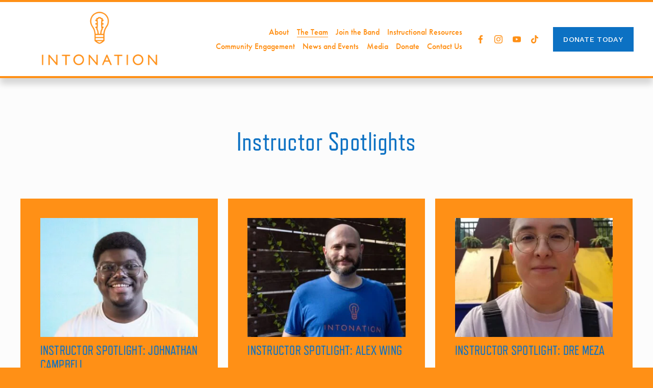

--- FILE ---
content_type: text/html;charset=utf-8
request_url: https://www.intonationmusic.org/instructor-spotlights/
body_size: 31526
content:
<!doctype html>
<html xmlns:og="http://opengraphprotocol.org/schema/" xmlns:fb="http://www.facebook.com/2008/fbml" lang="en-US"  >
  <head>
    <meta http-equiv="X-UA-Compatible" content="IE=edge,chrome=1">
    <meta name="viewport" content="width=device-width, initial-scale=1">
    <!-- This is Squarespace. --><!-- toucan-parakeet -->
<base href="">
<meta charset="utf-8" />
<title>Instructor Spotlights &mdash; Intonation Music</title>
<meta http-equiv="Accept-CH" content="Sec-CH-UA-Platform-Version, Sec-CH-UA-Model" /><link rel="icon" type="image/x-icon" href="https://images.squarespace-cdn.com/content/v1/668ea2e54b0c8e587a0654ca/0a777c25-727d-4aca-b23f-fbf2fe845438/favicon.ico?format=100w"/>
<link rel="canonical" href="https://www.intonationmusic.org/instructor-spotlights"/>
<meta property="og:site_name" content="Intonation Music"/>
<meta property="og:title" content="Instructor Spotlights &mdash; Intonation Music"/>
<meta property="og:url" content="https://www.intonationmusic.org/instructor-spotlights"/>
<meta property="og:type" content="website"/>
<meta itemprop="name" content="Instructor Spotlights — Intonation Music"/>
<meta itemprop="url" content="https://www.intonationmusic.org/instructor-spotlights"/>
<meta name="twitter:title" content="Instructor Spotlights — Intonation Music"/>
<meta name="twitter:url" content="https://www.intonationmusic.org/instructor-spotlights"/>
<meta name="twitter:card" content="summary"/>
<meta name="description" content="" />
<link rel="preconnect" href="https://images.squarespace-cdn.com">
<link rel="preconnect" href="https://use.typekit.net" crossorigin>
<link rel="preconnect" href="https://p.typekit.net" crossorigin>
<script type="text/javascript" src="//use.typekit.net/ik/[base64].js" async fetchpriority="high" onload="try{Typekit.load();}catch(e){} document.documentElement.classList.remove('wf-loading');"></script>
<script>document.documentElement.classList.add('wf-loading')</script>
<style>@keyframes fonts-loading { 0%, 99% { color: transparent; } } html.wf-loading * { animation: fonts-loading 3s; }</style>
<link rel="preconnect" href="https://fonts.gstatic.com" crossorigin>
<link rel="stylesheet" href="https://fonts.googleapis.com/css2?family=Work+Sans:ital,wght@0,500;0,700;1,500;1,700"><script type="text/javascript" crossorigin="anonymous" defer="true" nomodule="nomodule" src="//assets.squarespace.com/@sqs/polyfiller/1.6/legacy.js"></script>
<script type="text/javascript" crossorigin="anonymous" defer="true" src="//assets.squarespace.com/@sqs/polyfiller/1.6/modern.js"></script>
<script type="text/javascript">SQUARESPACE_ROLLUPS = {};</script>
<script>(function(rollups, name) { if (!rollups[name]) { rollups[name] = {}; } rollups[name].js = ["//assets.squarespace.com/universal/scripts-compressed/extract-css-runtime-0ee3d7a227df350b-min.en-US.js"]; })(SQUARESPACE_ROLLUPS, 'squarespace-extract_css_runtime');</script>
<script crossorigin="anonymous" src="//assets.squarespace.com/universal/scripts-compressed/extract-css-runtime-0ee3d7a227df350b-min.en-US.js" defer ></script><script>(function(rollups, name) { if (!rollups[name]) { rollups[name] = {}; } rollups[name].js = ["//assets.squarespace.com/universal/scripts-compressed/extract-css-moment-js-vendor-6f2a1f6ec9a41489-min.en-US.js"]; })(SQUARESPACE_ROLLUPS, 'squarespace-extract_css_moment_js_vendor');</script>
<script crossorigin="anonymous" src="//assets.squarespace.com/universal/scripts-compressed/extract-css-moment-js-vendor-6f2a1f6ec9a41489-min.en-US.js" defer ></script><script>(function(rollups, name) { if (!rollups[name]) { rollups[name] = {}; } rollups[name].js = ["//assets.squarespace.com/universal/scripts-compressed/cldr-resource-pack-22ed584d99d9b83d-min.en-US.js"]; })(SQUARESPACE_ROLLUPS, 'squarespace-cldr_resource_pack');</script>
<script crossorigin="anonymous" src="//assets.squarespace.com/universal/scripts-compressed/cldr-resource-pack-22ed584d99d9b83d-min.en-US.js" defer ></script><script>(function(rollups, name) { if (!rollups[name]) { rollups[name] = {}; } rollups[name].js = ["//assets.squarespace.com/universal/scripts-compressed/common-vendors-stable-fbd854d40b0804b7-min.en-US.js"]; })(SQUARESPACE_ROLLUPS, 'squarespace-common_vendors_stable');</script>
<script crossorigin="anonymous" src="//assets.squarespace.com/universal/scripts-compressed/common-vendors-stable-fbd854d40b0804b7-min.en-US.js" defer ></script><script>(function(rollups, name) { if (!rollups[name]) { rollups[name] = {}; } rollups[name].js = ["//assets.squarespace.com/universal/scripts-compressed/common-vendors-7052b75402b03b15-min.en-US.js"]; })(SQUARESPACE_ROLLUPS, 'squarespace-common_vendors');</script>
<script crossorigin="anonymous" src="//assets.squarespace.com/universal/scripts-compressed/common-vendors-7052b75402b03b15-min.en-US.js" defer ></script><script>(function(rollups, name) { if (!rollups[name]) { rollups[name] = {}; } rollups[name].js = ["//assets.squarespace.com/universal/scripts-compressed/common-5090b37aa1adbfd1-min.en-US.js"]; })(SQUARESPACE_ROLLUPS, 'squarespace-common');</script>
<script crossorigin="anonymous" src="//assets.squarespace.com/universal/scripts-compressed/common-5090b37aa1adbfd1-min.en-US.js" defer ></script><script>(function(rollups, name) { if (!rollups[name]) { rollups[name] = {}; } rollups[name].js = ["//assets.squarespace.com/universal/scripts-compressed/commerce-503a01d658865747-min.en-US.js"]; })(SQUARESPACE_ROLLUPS, 'squarespace-commerce');</script>
<script crossorigin="anonymous" src="//assets.squarespace.com/universal/scripts-compressed/commerce-503a01d658865747-min.en-US.js" defer ></script><script>(function(rollups, name) { if (!rollups[name]) { rollups[name] = {}; } rollups[name].css = ["//assets.squarespace.com/universal/styles-compressed/commerce-b16e90b1fba4d359-min.en-US.css"]; })(SQUARESPACE_ROLLUPS, 'squarespace-commerce');</script>
<link rel="stylesheet" type="text/css" href="//assets.squarespace.com/universal/styles-compressed/commerce-b16e90b1fba4d359-min.en-US.css"><script>(function(rollups, name) { if (!rollups[name]) { rollups[name] = {}; } rollups[name].js = ["//assets.squarespace.com/universal/scripts-compressed/user-account-core-799cffaad2819c37-min.en-US.js"]; })(SQUARESPACE_ROLLUPS, 'squarespace-user_account_core');</script>
<script crossorigin="anonymous" src="//assets.squarespace.com/universal/scripts-compressed/user-account-core-799cffaad2819c37-min.en-US.js" defer ></script><script>(function(rollups, name) { if (!rollups[name]) { rollups[name] = {}; } rollups[name].css = ["//assets.squarespace.com/universal/styles-compressed/user-account-core-70c8115da1e1c15c-min.en-US.css"]; })(SQUARESPACE_ROLLUPS, 'squarespace-user_account_core');</script>
<link rel="stylesheet" type="text/css" href="//assets.squarespace.com/universal/styles-compressed/user-account-core-70c8115da1e1c15c-min.en-US.css"><script>(function(rollups, name) { if (!rollups[name]) { rollups[name] = {}; } rollups[name].js = ["//assets.squarespace.com/universal/scripts-compressed/performance-ad9e27deecfccdcd-min.en-US.js"]; })(SQUARESPACE_ROLLUPS, 'squarespace-performance');</script>
<script crossorigin="anonymous" src="//assets.squarespace.com/universal/scripts-compressed/performance-ad9e27deecfccdcd-min.en-US.js" defer ></script><script data-name="static-context">Static = window.Static || {}; Static.SQUARESPACE_CONTEXT = {"betaFeatureFlags":["nested_categories","section-sdk-plp-list-view-atc-button-enabled","member_areas_feature","contacts_and_campaigns_redesign","campaigns_merch_state","campaigns_new_image_layout_picker","marketing_automations","scripts_defer","campaigns_discount_section_in_automations","commerce-product-forms-rendering","campaigns_import_discounts","campaigns_discount_section_in_blasts","modernized-pdp-m2-enabled","campaigns_thumbnail_layout","supports_versioned_template_assets","marketing_landing_page","form_block_first_last_name_required","i18n_beta_website_locales","enable_form_submission_trigger","override_block_styles","new_stacked_index"],"facebookAppId":"314192535267336","facebookApiVersion":"v6.0","rollups":{"squarespace-announcement-bar":{"js":"//assets.squarespace.com/universal/scripts-compressed/announcement-bar-cbedc76c6324797f-min.en-US.js"},"squarespace-audio-player":{"css":"//assets.squarespace.com/universal/styles-compressed/audio-player-b05f5197a871c566-min.en-US.css","js":"//assets.squarespace.com/universal/scripts-compressed/audio-player-da2700baaad04b07-min.en-US.js"},"squarespace-blog-collection-list":{"css":"//assets.squarespace.com/universal/styles-compressed/blog-collection-list-b4046463b72f34e2-min.en-US.css","js":"//assets.squarespace.com/universal/scripts-compressed/blog-collection-list-f78db80fc1cd6fce-min.en-US.js"},"squarespace-calendar-block-renderer":{"css":"//assets.squarespace.com/universal/styles-compressed/calendar-block-renderer-b72d08ba4421f5a0-min.en-US.css","js":"//assets.squarespace.com/universal/scripts-compressed/calendar-block-renderer-867a1d519964ab77-min.en-US.js"},"squarespace-chartjs-helpers":{"css":"//assets.squarespace.com/universal/styles-compressed/chartjs-helpers-96b256171ee039c1-min.en-US.css","js":"//assets.squarespace.com/universal/scripts-compressed/chartjs-helpers-4fd57f343946d08e-min.en-US.js"},"squarespace-comments":{"css":"//assets.squarespace.com/universal/styles-compressed/comments-621cedd89299c26d-min.en-US.css","js":"//assets.squarespace.com/universal/scripts-compressed/comments-cc444fae3fead46c-min.en-US.js"},"squarespace-custom-css-popup":{"css":"//assets.squarespace.com/universal/styles-compressed/custom-css-popup-2521e9fac704ef13-min.en-US.css","js":"//assets.squarespace.com/universal/scripts-compressed/custom-css-popup-a8c3b9321145de8d-min.en-US.js"},"squarespace-dialog":{"css":"//assets.squarespace.com/universal/styles-compressed/dialog-f9093f2d526b94df-min.en-US.css","js":"//assets.squarespace.com/universal/scripts-compressed/dialog-45f2a86bb0fad8dc-min.en-US.js"},"squarespace-events-collection":{"css":"//assets.squarespace.com/universal/styles-compressed/events-collection-b72d08ba4421f5a0-min.en-US.css","js":"//assets.squarespace.com/universal/scripts-compressed/events-collection-14cfd7ddff021d8b-min.en-US.js"},"squarespace-form-rendering-utils":{"js":"//assets.squarespace.com/universal/scripts-compressed/form-rendering-utils-2823e76ff925bfc2-min.en-US.js"},"squarespace-forms":{"css":"//assets.squarespace.com/universal/styles-compressed/forms-0afd3c6ac30bbab1-min.en-US.css","js":"//assets.squarespace.com/universal/scripts-compressed/forms-9b71770e3caa3dc7-min.en-US.js"},"squarespace-gallery-collection-list":{"css":"//assets.squarespace.com/universal/styles-compressed/gallery-collection-list-b4046463b72f34e2-min.en-US.css","js":"//assets.squarespace.com/universal/scripts-compressed/gallery-collection-list-07747667a3187b76-min.en-US.js"},"squarespace-image-zoom":{"css":"//assets.squarespace.com/universal/styles-compressed/image-zoom-b4046463b72f34e2-min.en-US.css","js":"//assets.squarespace.com/universal/scripts-compressed/image-zoom-60c18dc5f8f599ea-min.en-US.js"},"squarespace-pinterest":{"css":"//assets.squarespace.com/universal/styles-compressed/pinterest-b4046463b72f34e2-min.en-US.css","js":"//assets.squarespace.com/universal/scripts-compressed/pinterest-7d6f6ab4e8d3bd3f-min.en-US.js"},"squarespace-popup-overlay":{"css":"//assets.squarespace.com/universal/styles-compressed/popup-overlay-b742b752f5880972-min.en-US.css","js":"//assets.squarespace.com/universal/scripts-compressed/popup-overlay-2b60d0db5b93df47-min.en-US.js"},"squarespace-product-quick-view":{"css":"//assets.squarespace.com/universal/styles-compressed/product-quick-view-9548705e5cf7ee87-min.en-US.css","js":"//assets.squarespace.com/universal/scripts-compressed/product-quick-view-c0f1d4737121b851-min.en-US.js"},"squarespace-products-collection-item-v2":{"css":"//assets.squarespace.com/universal/styles-compressed/products-collection-item-v2-b4046463b72f34e2-min.en-US.css","js":"//assets.squarespace.com/universal/scripts-compressed/products-collection-item-v2-e3a3f101748fca6e-min.en-US.js"},"squarespace-products-collection-list-v2":{"css":"//assets.squarespace.com/universal/styles-compressed/products-collection-list-v2-b4046463b72f34e2-min.en-US.css","js":"//assets.squarespace.com/universal/scripts-compressed/products-collection-list-v2-eedc544f4cc56af4-min.en-US.js"},"squarespace-search-page":{"css":"//assets.squarespace.com/universal/styles-compressed/search-page-90a67fc09b9b32c6-min.en-US.css","js":"//assets.squarespace.com/universal/scripts-compressed/search-page-e64261438cc72da8-min.en-US.js"},"squarespace-search-preview":{"js":"//assets.squarespace.com/universal/scripts-compressed/search-preview-cd4d6b833e1e7e59-min.en-US.js"},"squarespace-simple-liking":{"css":"//assets.squarespace.com/universal/styles-compressed/simple-liking-701bf8bbc05ec6aa-min.en-US.css","js":"//assets.squarespace.com/universal/scripts-compressed/simple-liking-c63bf8989a1c119a-min.en-US.js"},"squarespace-social-buttons":{"css":"//assets.squarespace.com/universal/styles-compressed/social-buttons-95032e5fa98e47a5-min.en-US.css","js":"//assets.squarespace.com/universal/scripts-compressed/social-buttons-0839ae7d1715ddd3-min.en-US.js"},"squarespace-tourdates":{"css":"//assets.squarespace.com/universal/styles-compressed/tourdates-b4046463b72f34e2-min.en-US.css","js":"//assets.squarespace.com/universal/scripts-compressed/tourdates-3d0769ff3268f527-min.en-US.js"},"squarespace-website-overlays-manager":{"css":"//assets.squarespace.com/universal/styles-compressed/website-overlays-manager-07ea5a4e004e6710-min.en-US.css","js":"//assets.squarespace.com/universal/scripts-compressed/website-overlays-manager-532fc21fb15f0ba1-min.en-US.js"}},"pageType":2,"website":{"id":"668ea2e54b0c8e587a0654ca","identifier":"toucan-parakeet","websiteType":1,"contentModifiedOn":1767722591683,"cloneable":false,"hasBeenCloneable":false,"siteStatus":{},"language":"en-US","translationLocale":"en-US","formattingLocale":"en-US","timeZone":"Europe/Amsterdam","machineTimeZoneOffset":3600000,"timeZoneOffset":3600000,"timeZoneAbbr":"CET","siteTitle":"Intonation Music","fullSiteTitle":"Instructor Spotlights \u2014 Intonation Music","location":{"mapLat":41.8142767,"mapLng":-87.5973772,"addressTitle":"Intonation Music","addressLine1":"4434 South Lake Park Avenue","addressLine2":"Chicago, IL, 60653","addressCountry":"United States"},"logoImageId":"66fb2af6b0618132fea29076","mobileLogoImageId":"67196c1f74249b4e4748cbf1","shareButtonOptions":{"1":true,"4":true,"7":true,"6":true,"3":true,"8":true,"2":true},"logoImageUrl":"//images.squarespace-cdn.com/content/v1/668ea2e54b0c8e587a0654ca/c89a81cf-9ecd-4978-9d4f-ce9fa901ef5e/Intonation_Logo_2015.png","mobileLogoImageUrl":"//images.squarespace-cdn.com/content/v1/668ea2e54b0c8e587a0654ca/c89a81cf-9ecd-4978-9d4f-ce9fa901ef5e/Intonation_Logo_2015.png","authenticUrl":"https://www.intonationmusic.org","internalUrl":"https://toucan-parakeet.squarespace.com","baseUrl":"https://www.intonationmusic.org","primaryDomain":"www.intonationmusic.org","sslSetting":3,"isHstsEnabled":true,"socialAccounts":[{"serviceId":60,"screenname":"Facebook","addedOn":1720623845700,"profileUrl":"https://www.facebook.com/intonationmusic/","iconEnabled":true,"serviceName":"facebook-unauth"},{"serviceId":64,"screenname":"Instagram","addedOn":1721330781806,"profileUrl":"https://www.instagram.com/intonationmusic","iconEnabled":true,"serviceName":"instagram-unauth"},{"serviceId":69,"screenname":"YouTube","addedOn":1721330792361,"profileUrl":"https://www.youtube.com/user/IntonationMusicWS","iconEnabled":true,"serviceName":"youtube-unauth"},{"serviceId":82,"screenname":"TikTok","addedOn":1724437530436,"profileUrl":"https://www.tiktok.com/@intonationmusic","iconEnabled":true,"serviceName":"tiktok-unauth"}],"typekitId":"","statsMigrated":false,"imageMetadataProcessingEnabled":false,"screenshotId":"257957489fbdd940612b79ecabfd048e53933dc7ff1d7f6cdba4fc3f81800303","captchaSettings":{"enabledForDonations":false},"showOwnerLogin":false},"websiteSettings":{"id":"668ea2e54b0c8e587a0654cc","websiteId":"668ea2e54b0c8e587a0654ca","subjects":[],"country":"NL","state":"ZH","simpleLikingEnabled":true,"mobileInfoBarSettings":{"isContactEmailEnabled":false,"isContactPhoneNumberEnabled":false,"isLocationEnabled":false,"isBusinessHoursEnabled":false},"announcementBarSettings":{"style":1,"text":"<p data-rte-preserve-empty=\"true\" style=\"white-space:pre-wrap;\">Intonation is undergoing planned maintenance in Google Workspace and our email addresses are currently down - for urgent matters, message us at the \u201CContact Us\u201D page</p>"},"commentLikesAllowed":true,"commentAnonAllowed":true,"commentThreaded":true,"commentApprovalRequired":false,"commentAvatarsOn":true,"commentSortType":2,"commentFlagThreshold":0,"commentFlagsAllowed":true,"commentEnableByDefault":true,"commentDisableAfterDaysDefault":0,"disqusShortname":"","commentsEnabled":false,"contactPhoneNumber":"13124690554","businessHours":{"monday":{"text":"","ranges":[{}]},"tuesday":{"text":"","ranges":[{}]},"wednesday":{"text":"","ranges":[{}]},"thursday":{"text":"","ranges":[{}]},"friday":{"text":"","ranges":[{}]},"saturday":{"text":"","ranges":[{}]},"sunday":{"text":"","ranges":[{}]}},"storeSettings":{"returnPolicy":null,"termsOfService":null,"privacyPolicy":null,"expressCheckout":false,"continueShoppingLinkUrl":"/","useLightCart":false,"showNoteField":false,"shippingCountryDefaultValue":"US","billToShippingDefaultValue":false,"showShippingPhoneNumber":true,"isShippingPhoneRequired":false,"showBillingPhoneNumber":true,"isBillingPhoneRequired":false,"currenciesSupported":["USD","CAD","GBP","AUD","EUR","CHF","NOK","SEK","DKK","NZD","SGD","MXN","HKD","CZK","ILS","MYR","RUB","PHP","PLN","THB","BRL","ARS","COP","IDR","INR","JPY","ZAR"],"defaultCurrency":"USD","selectedCurrency":"USD","measurementStandard":1,"showCustomCheckoutForm":false,"checkoutPageMarketingOptInEnabled":true,"enableMailingListOptInByDefault":false,"sameAsRetailLocation":false,"merchandisingSettings":{"scarcityEnabledOnProductItems":false,"scarcityEnabledOnProductBlocks":false,"scarcityMessageType":"DEFAULT_SCARCITY_MESSAGE","scarcityThreshold":10,"multipleQuantityAllowedForServices":true,"restockNotificationsEnabled":false,"restockNotificationsSuccessText":"","restockNotificationsMailingListSignUpEnabled":false,"relatedProductsEnabled":false,"relatedProductsOrdering":"random","soldOutVariantsDropdownDisabled":false,"productComposerOptedIn":false,"productComposerABTestOptedOut":false,"productReviewsEnabled":false},"minimumOrderSubtotalEnabled":false,"minimumOrderSubtotal":{"currency":"USD","value":"0.00"},"addToCartConfirmationType":2,"isLive":true,"multipleQuantityAllowedForServices":true},"useEscapeKeyToLogin":false,"ssBadgeType":1,"ssBadgePosition":4,"ssBadgeVisibility":1,"ssBadgeDevices":1,"pinterestOverlayOptions":{"mode":"disabled"},"userAccountsSettings":{"loginAllowed":true,"signupAllowed":true}},"cookieSettings":{"isCookieBannerEnabled":false,"isRestrictiveCookiePolicyEnabled":false,"cookieBannerText":"","cookieBannerTheme":"","cookieBannerVariant":"","cookieBannerPosition":"","cookieBannerCtaVariant":"","cookieBannerCtaText":"","cookieBannerAcceptType":"OPT_IN","cookieBannerOptOutCtaText":"","cookieBannerHasOptOut":false,"cookieBannerHasManageCookies":true,"cookieBannerManageCookiesLabel":"","cookieBannerSavedPreferencesText":"","cookieBannerSavedPreferencesLayout":"PILL"},"websiteCloneable":false,"collection":{"title":"Instructor Spotlights","id":"66b4f2ab74d6b178f816c106","fullUrl":"/instructor-spotlights","type":10,"permissionType":1},"subscribed":false,"appDomain":"squarespace.com","templateTweakable":true,"tweakJSON":{"form-use-theme-colors":"false","header-logo-height":"115px","header-mobile-logo-max-height":"83px","header-vert-padding":"1.5vw","header-width":"Full","maxPageWidth":"1200px","mobile-header-vert-padding":"6vw","pagePadding":"3vw","tweak-blog-alternating-side-by-side-image-aspect-ratio":"1:1 Square","tweak-blog-alternating-side-by-side-image-spacing":"5%","tweak-blog-alternating-side-by-side-meta-spacing":"15px","tweak-blog-alternating-side-by-side-primary-meta":"Categories","tweak-blog-alternating-side-by-side-read-more-spacing":"5px","tweak-blog-alternating-side-by-side-secondary-meta":"Date","tweak-blog-basic-grid-columns":"2","tweak-blog-basic-grid-image-aspect-ratio":"3:2 Standard","tweak-blog-basic-grid-image-spacing":"30px","tweak-blog-basic-grid-meta-spacing":"15px","tweak-blog-basic-grid-primary-meta":"Categories","tweak-blog-basic-grid-read-more-spacing":"15px","tweak-blog-basic-grid-secondary-meta":"Date","tweak-blog-item-custom-width":"60","tweak-blog-item-show-author-profile":"false","tweak-blog-item-width":"Medium","tweak-blog-masonry-columns":"2","tweak-blog-masonry-horizontal-spacing":"150px","tweak-blog-masonry-image-spacing":"25px","tweak-blog-masonry-meta-spacing":"20px","tweak-blog-masonry-primary-meta":"Categories","tweak-blog-masonry-read-more-spacing":"5px","tweak-blog-masonry-secondary-meta":"Date","tweak-blog-masonry-vertical-spacing":"100px","tweak-blog-side-by-side-image-aspect-ratio":"1:1 Square","tweak-blog-side-by-side-image-spacing":"6%","tweak-blog-side-by-side-meta-spacing":"20px","tweak-blog-side-by-side-primary-meta":"Categories","tweak-blog-side-by-side-read-more-spacing":"5px","tweak-blog-side-by-side-secondary-meta":"Date","tweak-blog-single-column-image-spacing":"40px","tweak-blog-single-column-meta-spacing":"30px","tweak-blog-single-column-primary-meta":"Categories","tweak-blog-single-column-read-more-spacing":"30px","tweak-blog-single-column-secondary-meta":"Date","tweak-events-stacked-show-thumbnails":"true","tweak-events-stacked-thumbnail-size":"3:2 Standard","tweak-fixed-header":"true","tweak-fixed-header-style":"Scroll Back","tweak-global-animations-animation-curve":"ease","tweak-global-animations-animation-delay":"0.1s","tweak-global-animations-animation-duration":"0.1s","tweak-global-animations-animation-style":"fade","tweak-global-animations-animation-type":"none","tweak-global-animations-complexity-level":"detailed","tweak-global-animations-enabled":"false","tweak-portfolio-grid-basic-custom-height":"50","tweak-portfolio-grid-overlay-custom-height":"50","tweak-portfolio-hover-follow-acceleration":"10%","tweak-portfolio-hover-follow-animation-duration":"Fast","tweak-portfolio-hover-follow-animation-type":"Fade","tweak-portfolio-hover-follow-delimiter":"Bullet","tweak-portfolio-hover-follow-front":"false","tweak-portfolio-hover-follow-layout":"Inline","tweak-portfolio-hover-follow-size":"50","tweak-portfolio-hover-follow-text-spacing-x":"1.5","tweak-portfolio-hover-follow-text-spacing-y":"1.5","tweak-portfolio-hover-static-animation-duration":"Fast","tweak-portfolio-hover-static-animation-type":"Fade","tweak-portfolio-hover-static-delimiter":"Hyphen","tweak-portfolio-hover-static-front":"true","tweak-portfolio-hover-static-layout":"Inline","tweak-portfolio-hover-static-size":"50","tweak-portfolio-hover-static-text-spacing-x":"1.5","tweak-portfolio-hover-static-text-spacing-y":"1.5","tweak-portfolio-index-background-animation-duration":"Medium","tweak-portfolio-index-background-animation-type":"Fade","tweak-portfolio-index-background-custom-height":"50","tweak-portfolio-index-background-delimiter":"None","tweak-portfolio-index-background-height":"Large","tweak-portfolio-index-background-horizontal-alignment":"Center","tweak-portfolio-index-background-link-format":"Stacked","tweak-portfolio-index-background-persist":"false","tweak-portfolio-index-background-vertical-alignment":"Middle","tweak-portfolio-index-background-width":"Full Bleed","tweak-product-basic-item-click-action":"None","tweak-product-basic-item-gallery-aspect-ratio":"3:4 Three-Four (Vertical)","tweak-product-basic-item-gallery-design":"Slideshow","tweak-product-basic-item-gallery-width":"50%","tweak-product-basic-item-hover-action":"None","tweak-product-basic-item-image-spacing":"3vw","tweak-product-basic-item-image-zoom-factor":"1.75","tweak-product-basic-item-product-variant-display":"Dropdown","tweak-product-basic-item-thumbnail-placement":"Side","tweak-product-basic-item-variant-picker-layout":"Dropdowns","tweak-products-add-to-cart-button":"false","tweak-products-columns":"3","tweak-products-gutter-column":"2vw","tweak-products-gutter-row":"3vw","tweak-products-header-text-alignment":"Middle","tweak-products-image-aspect-ratio":"1:1 Square","tweak-products-image-text-spacing":"1vw","tweak-products-mobile-columns":"1","tweak-products-text-alignment":"Left","tweak-products-width":"Inset","tweak-transparent-header":"false"},"templateId":"5c5a519771c10ba3470d8101","templateVersion":"7.1","pageFeatures":[1,2,4],"gmRenderKey":"QUl6YVN5Q0JUUk9xNkx1dkZfSUUxcjQ2LVQ0QWVUU1YtMGQ3bXk4","templateScriptsRootUrl":"https://static1.squarespace.com/static/vta/5c5a519771c10ba3470d8101/scripts/","impersonatedSession":false,"tzData":{"zones":[[60,"EU","CE%sT",null]],"rules":{"EU":[[1981,"max",null,"Mar","lastSun","1:00u","1:00","S"],[1996,"max",null,"Oct","lastSun","1:00u","0",null]]}},"showAnnouncementBar":false,"recaptchaEnterpriseContext":{"recaptchaEnterpriseSiteKey":"6LdDFQwjAAAAAPigEvvPgEVbb7QBm-TkVJdDTlAv"},"i18nContext":{"timeZoneData":{"id":"Europe/Brussels","name":"Central European Time"}},"env":"PRODUCTION","visitorFormContext":{"formFieldFormats":{"countries":[{"name":"Afghanistan","code":"AF","phoneCode":"+93"},{"name":"\u00C5land Islands","code":"AX","phoneCode":"+358"},{"name":"Albania","code":"AL","phoneCode":"+355"},{"name":"Algeria","code":"DZ","phoneCode":"+213"},{"name":"American Samoa","code":"AS","phoneCode":"+1"},{"name":"Andorra","code":"AD","phoneCode":"+376"},{"name":"Angola","code":"AO","phoneCode":"+244"},{"name":"Anguilla","code":"AI","phoneCode":"+1"},{"name":"Antigua & Barbuda","code":"AG","phoneCode":"+1"},{"name":"Argentina","code":"AR","phoneCode":"+54"},{"name":"Armenia","code":"AM","phoneCode":"+374"},{"name":"Aruba","code":"AW","phoneCode":"+297"},{"name":"Ascension Island","code":"AC","phoneCode":"+247"},{"name":"Australia","code":"AU","phoneCode":"+61"},{"name":"Austria","code":"AT","phoneCode":"+43"},{"name":"Azerbaijan","code":"AZ","phoneCode":"+994"},{"name":"Bahamas","code":"BS","phoneCode":"+1"},{"name":"Bahrain","code":"BH","phoneCode":"+973"},{"name":"Bangladesh","code":"BD","phoneCode":"+880"},{"name":"Barbados","code":"BB","phoneCode":"+1"},{"name":"Belarus","code":"BY","phoneCode":"+375"},{"name":"Belgium","code":"BE","phoneCode":"+32"},{"name":"Belize","code":"BZ","phoneCode":"+501"},{"name":"Benin","code":"BJ","phoneCode":"+229"},{"name":"Bermuda","code":"BM","phoneCode":"+1"},{"name":"Bhutan","code":"BT","phoneCode":"+975"},{"name":"Bolivia","code":"BO","phoneCode":"+591"},{"name":"Bosnia & Herzegovina","code":"BA","phoneCode":"+387"},{"name":"Botswana","code":"BW","phoneCode":"+267"},{"name":"Brazil","code":"BR","phoneCode":"+55"},{"name":"British Indian Ocean Territory","code":"IO","phoneCode":"+246"},{"name":"British Virgin Islands","code":"VG","phoneCode":"+1"},{"name":"Brunei","code":"BN","phoneCode":"+673"},{"name":"Bulgaria","code":"BG","phoneCode":"+359"},{"name":"Burkina Faso","code":"BF","phoneCode":"+226"},{"name":"Burundi","code":"BI","phoneCode":"+257"},{"name":"Cambodia","code":"KH","phoneCode":"+855"},{"name":"Cameroon","code":"CM","phoneCode":"+237"},{"name":"Canada","code":"CA","phoneCode":"+1"},{"name":"Cape Verde","code":"CV","phoneCode":"+238"},{"name":"Caribbean Netherlands","code":"BQ","phoneCode":"+599"},{"name":"Cayman Islands","code":"KY","phoneCode":"+1"},{"name":"Central African Republic","code":"CF","phoneCode":"+236"},{"name":"Chad","code":"TD","phoneCode":"+235"},{"name":"Chile","code":"CL","phoneCode":"+56"},{"name":"China","code":"CN","phoneCode":"+86"},{"name":"Christmas Island","code":"CX","phoneCode":"+61"},{"name":"Cocos (Keeling) Islands","code":"CC","phoneCode":"+61"},{"name":"Colombia","code":"CO","phoneCode":"+57"},{"name":"Comoros","code":"KM","phoneCode":"+269"},{"name":"Congo - Brazzaville","code":"CG","phoneCode":"+242"},{"name":"Congo - Kinshasa","code":"CD","phoneCode":"+243"},{"name":"Cook Islands","code":"CK","phoneCode":"+682"},{"name":"Costa Rica","code":"CR","phoneCode":"+506"},{"name":"C\u00F4te d\u2019Ivoire","code":"CI","phoneCode":"+225"},{"name":"Croatia","code":"HR","phoneCode":"+385"},{"name":"Cuba","code":"CU","phoneCode":"+53"},{"name":"Cura\u00E7ao","code":"CW","phoneCode":"+599"},{"name":"Cyprus","code":"CY","phoneCode":"+357"},{"name":"Czechia","code":"CZ","phoneCode":"+420"},{"name":"Denmark","code":"DK","phoneCode":"+45"},{"name":"Djibouti","code":"DJ","phoneCode":"+253"},{"name":"Dominica","code":"DM","phoneCode":"+1"},{"name":"Dominican Republic","code":"DO","phoneCode":"+1"},{"name":"Ecuador","code":"EC","phoneCode":"+593"},{"name":"Egypt","code":"EG","phoneCode":"+20"},{"name":"El Salvador","code":"SV","phoneCode":"+503"},{"name":"Equatorial Guinea","code":"GQ","phoneCode":"+240"},{"name":"Eritrea","code":"ER","phoneCode":"+291"},{"name":"Estonia","code":"EE","phoneCode":"+372"},{"name":"Eswatini","code":"SZ","phoneCode":"+268"},{"name":"Ethiopia","code":"ET","phoneCode":"+251"},{"name":"Falkland Islands","code":"FK","phoneCode":"+500"},{"name":"Faroe Islands","code":"FO","phoneCode":"+298"},{"name":"Fiji","code":"FJ","phoneCode":"+679"},{"name":"Finland","code":"FI","phoneCode":"+358"},{"name":"France","code":"FR","phoneCode":"+33"},{"name":"French Guiana","code":"GF","phoneCode":"+594"},{"name":"French Polynesia","code":"PF","phoneCode":"+689"},{"name":"Gabon","code":"GA","phoneCode":"+241"},{"name":"Gambia","code":"GM","phoneCode":"+220"},{"name":"Georgia","code":"GE","phoneCode":"+995"},{"name":"Germany","code":"DE","phoneCode":"+49"},{"name":"Ghana","code":"GH","phoneCode":"+233"},{"name":"Gibraltar","code":"GI","phoneCode":"+350"},{"name":"Greece","code":"GR","phoneCode":"+30"},{"name":"Greenland","code":"GL","phoneCode":"+299"},{"name":"Grenada","code":"GD","phoneCode":"+1"},{"name":"Guadeloupe","code":"GP","phoneCode":"+590"},{"name":"Guam","code":"GU","phoneCode":"+1"},{"name":"Guatemala","code":"GT","phoneCode":"+502"},{"name":"Guernsey","code":"GG","phoneCode":"+44"},{"name":"Guinea","code":"GN","phoneCode":"+224"},{"name":"Guinea-Bissau","code":"GW","phoneCode":"+245"},{"name":"Guyana","code":"GY","phoneCode":"+592"},{"name":"Haiti","code":"HT","phoneCode":"+509"},{"name":"Honduras","code":"HN","phoneCode":"+504"},{"name":"Hong Kong SAR China","code":"HK","phoneCode":"+852"},{"name":"Hungary","code":"HU","phoneCode":"+36"},{"name":"Iceland","code":"IS","phoneCode":"+354"},{"name":"India","code":"IN","phoneCode":"+91"},{"name":"Indonesia","code":"ID","phoneCode":"+62"},{"name":"Iran","code":"IR","phoneCode":"+98"},{"name":"Iraq","code":"IQ","phoneCode":"+964"},{"name":"Ireland","code":"IE","phoneCode":"+353"},{"name":"Isle of Man","code":"IM","phoneCode":"+44"},{"name":"Israel","code":"IL","phoneCode":"+972"},{"name":"Italy","code":"IT","phoneCode":"+39"},{"name":"Jamaica","code":"JM","phoneCode":"+1"},{"name":"Japan","code":"JP","phoneCode":"+81"},{"name":"Jersey","code":"JE","phoneCode":"+44"},{"name":"Jordan","code":"JO","phoneCode":"+962"},{"name":"Kazakhstan","code":"KZ","phoneCode":"+7"},{"name":"Kenya","code":"KE","phoneCode":"+254"},{"name":"Kiribati","code":"KI","phoneCode":"+686"},{"name":"Kosovo","code":"XK","phoneCode":"+383"},{"name":"Kuwait","code":"KW","phoneCode":"+965"},{"name":"Kyrgyzstan","code":"KG","phoneCode":"+996"},{"name":"Laos","code":"LA","phoneCode":"+856"},{"name":"Latvia","code":"LV","phoneCode":"+371"},{"name":"Lebanon","code":"LB","phoneCode":"+961"},{"name":"Lesotho","code":"LS","phoneCode":"+266"},{"name":"Liberia","code":"LR","phoneCode":"+231"},{"name":"Libya","code":"LY","phoneCode":"+218"},{"name":"Liechtenstein","code":"LI","phoneCode":"+423"},{"name":"Lithuania","code":"LT","phoneCode":"+370"},{"name":"Luxembourg","code":"LU","phoneCode":"+352"},{"name":"Macao SAR China","code":"MO","phoneCode":"+853"},{"name":"Madagascar","code":"MG","phoneCode":"+261"},{"name":"Malawi","code":"MW","phoneCode":"+265"},{"name":"Malaysia","code":"MY","phoneCode":"+60"},{"name":"Maldives","code":"MV","phoneCode":"+960"},{"name":"Mali","code":"ML","phoneCode":"+223"},{"name":"Malta","code":"MT","phoneCode":"+356"},{"name":"Marshall Islands","code":"MH","phoneCode":"+692"},{"name":"Martinique","code":"MQ","phoneCode":"+596"},{"name":"Mauritania","code":"MR","phoneCode":"+222"},{"name":"Mauritius","code":"MU","phoneCode":"+230"},{"name":"Mayotte","code":"YT","phoneCode":"+262"},{"name":"Mexico","code":"MX","phoneCode":"+52"},{"name":"Micronesia","code":"FM","phoneCode":"+691"},{"name":"Moldova","code":"MD","phoneCode":"+373"},{"name":"Monaco","code":"MC","phoneCode":"+377"},{"name":"Mongolia","code":"MN","phoneCode":"+976"},{"name":"Montenegro","code":"ME","phoneCode":"+382"},{"name":"Montserrat","code":"MS","phoneCode":"+1"},{"name":"Morocco","code":"MA","phoneCode":"+212"},{"name":"Mozambique","code":"MZ","phoneCode":"+258"},{"name":"Myanmar (Burma)","code":"MM","phoneCode":"+95"},{"name":"Namibia","code":"NA","phoneCode":"+264"},{"name":"Nauru","code":"NR","phoneCode":"+674"},{"name":"Nepal","code":"NP","phoneCode":"+977"},{"name":"Netherlands","code":"NL","phoneCode":"+31"},{"name":"New Caledonia","code":"NC","phoneCode":"+687"},{"name":"New Zealand","code":"NZ","phoneCode":"+64"},{"name":"Nicaragua","code":"NI","phoneCode":"+505"},{"name":"Niger","code":"NE","phoneCode":"+227"},{"name":"Nigeria","code":"NG","phoneCode":"+234"},{"name":"Niue","code":"NU","phoneCode":"+683"},{"name":"Norfolk Island","code":"NF","phoneCode":"+672"},{"name":"Northern Mariana Islands","code":"MP","phoneCode":"+1"},{"name":"North Korea","code":"KP","phoneCode":"+850"},{"name":"North Macedonia","code":"MK","phoneCode":"+389"},{"name":"Norway","code":"NO","phoneCode":"+47"},{"name":"Oman","code":"OM","phoneCode":"+968"},{"name":"Pakistan","code":"PK","phoneCode":"+92"},{"name":"Palau","code":"PW","phoneCode":"+680"},{"name":"Palestinian Territories","code":"PS","phoneCode":"+970"},{"name":"Panama","code":"PA","phoneCode":"+507"},{"name":"Papua New Guinea","code":"PG","phoneCode":"+675"},{"name":"Paraguay","code":"PY","phoneCode":"+595"},{"name":"Peru","code":"PE","phoneCode":"+51"},{"name":"Philippines","code":"PH","phoneCode":"+63"},{"name":"Poland","code":"PL","phoneCode":"+48"},{"name":"Portugal","code":"PT","phoneCode":"+351"},{"name":"Puerto Rico","code":"PR","phoneCode":"+1"},{"name":"Qatar","code":"QA","phoneCode":"+974"},{"name":"R\u00E9union","code":"RE","phoneCode":"+262"},{"name":"Romania","code":"RO","phoneCode":"+40"},{"name":"Russia","code":"RU","phoneCode":"+7"},{"name":"Rwanda","code":"RW","phoneCode":"+250"},{"name":"Samoa","code":"WS","phoneCode":"+685"},{"name":"San Marino","code":"SM","phoneCode":"+378"},{"name":"S\u00E3o Tom\u00E9 & Pr\u00EDncipe","code":"ST","phoneCode":"+239"},{"name":"Saudi Arabia","code":"SA","phoneCode":"+966"},{"name":"Senegal","code":"SN","phoneCode":"+221"},{"name":"Serbia","code":"RS","phoneCode":"+381"},{"name":"Seychelles","code":"SC","phoneCode":"+248"},{"name":"Sierra Leone","code":"SL","phoneCode":"+232"},{"name":"Singapore","code":"SG","phoneCode":"+65"},{"name":"Sint Maarten","code":"SX","phoneCode":"+1"},{"name":"Slovakia","code":"SK","phoneCode":"+421"},{"name":"Slovenia","code":"SI","phoneCode":"+386"},{"name":"Solomon Islands","code":"SB","phoneCode":"+677"},{"name":"Somalia","code":"SO","phoneCode":"+252"},{"name":"South Africa","code":"ZA","phoneCode":"+27"},{"name":"South Korea","code":"KR","phoneCode":"+82"},{"name":"South Sudan","code":"SS","phoneCode":"+211"},{"name":"Spain","code":"ES","phoneCode":"+34"},{"name":"Sri Lanka","code":"LK","phoneCode":"+94"},{"name":"St. Barth\u00E9lemy","code":"BL","phoneCode":"+590"},{"name":"St. Helena","code":"SH","phoneCode":"+290"},{"name":"St. Kitts & Nevis","code":"KN","phoneCode":"+1"},{"name":"St. Lucia","code":"LC","phoneCode":"+1"},{"name":"St. Martin","code":"MF","phoneCode":"+590"},{"name":"St. Pierre & Miquelon","code":"PM","phoneCode":"+508"},{"name":"St. Vincent & Grenadines","code":"VC","phoneCode":"+1"},{"name":"Sudan","code":"SD","phoneCode":"+249"},{"name":"Suriname","code":"SR","phoneCode":"+597"},{"name":"Svalbard & Jan Mayen","code":"SJ","phoneCode":"+47"},{"name":"Sweden","code":"SE","phoneCode":"+46"},{"name":"Switzerland","code":"CH","phoneCode":"+41"},{"name":"Syria","code":"SY","phoneCode":"+963"},{"name":"Taiwan","code":"TW","phoneCode":"+886"},{"name":"Tajikistan","code":"TJ","phoneCode":"+992"},{"name":"Tanzania","code":"TZ","phoneCode":"+255"},{"name":"Thailand","code":"TH","phoneCode":"+66"},{"name":"Timor-Leste","code":"TL","phoneCode":"+670"},{"name":"Togo","code":"TG","phoneCode":"+228"},{"name":"Tokelau","code":"TK","phoneCode":"+690"},{"name":"Tonga","code":"TO","phoneCode":"+676"},{"name":"Trinidad & Tobago","code":"TT","phoneCode":"+1"},{"name":"Tristan da Cunha","code":"TA","phoneCode":"+290"},{"name":"Tunisia","code":"TN","phoneCode":"+216"},{"name":"T\u00FCrkiye","code":"TR","phoneCode":"+90"},{"name":"Turkmenistan","code":"TM","phoneCode":"+993"},{"name":"Turks & Caicos Islands","code":"TC","phoneCode":"+1"},{"name":"Tuvalu","code":"TV","phoneCode":"+688"},{"name":"U.S. Virgin Islands","code":"VI","phoneCode":"+1"},{"name":"Uganda","code":"UG","phoneCode":"+256"},{"name":"Ukraine","code":"UA","phoneCode":"+380"},{"name":"United Arab Emirates","code":"AE","phoneCode":"+971"},{"name":"United Kingdom","code":"GB","phoneCode":"+44"},{"name":"United States","code":"US","phoneCode":"+1"},{"name":"Uruguay","code":"UY","phoneCode":"+598"},{"name":"Uzbekistan","code":"UZ","phoneCode":"+998"},{"name":"Vanuatu","code":"VU","phoneCode":"+678"},{"name":"Vatican City","code":"VA","phoneCode":"+39"},{"name":"Venezuela","code":"VE","phoneCode":"+58"},{"name":"Vietnam","code":"VN","phoneCode":"+84"},{"name":"Wallis & Futuna","code":"WF","phoneCode":"+681"},{"name":"Western Sahara","code":"EH","phoneCode":"+212"},{"name":"Yemen","code":"YE","phoneCode":"+967"},{"name":"Zambia","code":"ZM","phoneCode":"+260"},{"name":"Zimbabwe","code":"ZW","phoneCode":"+263"}],"initialPhoneFormat":{"id":0,"type":"PHONE_NUMBER","country":"NL","labelLocale":"en-US","fields":[{"type":"FIELD","label":"1","identifier":"1","length":1,"required":false,"metadata":{}},{"type":"SEPARATOR","label":" ","identifier":"Space","length":0,"required":false,"metadata":{}},{"type":"FIELD","label":"2","identifier":"2","length":19,"required":false,"metadata":{}}]},"initialNameOrder":"GIVEN_FIRST","initialAddressFormat":{"id":0,"type":"ADDRESS","country":"NL","labelLocale":"en","fields":[{"type":"FIELD","label":"Address Line 1","identifier":"Line1","length":0,"required":true,"metadata":{"autocomplete":"address-line1"}},{"type":"SEPARATOR","label":"\n","identifier":"Newline","length":0,"required":false,"metadata":{}},{"type":"FIELD","label":"Address Line 2","identifier":"Line2","length":0,"required":false,"metadata":{"autocomplete":"address-line2"}},{"type":"SEPARATOR","label":"\n","identifier":"Newline","length":0,"required":false,"metadata":{}},{"type":"FIELD","label":"Postcode","identifier":"Zip","length":0,"required":true,"metadata":{"autocomplete":"postal-code"}},{"type":"SEPARATOR","label":" ","identifier":"Space","length":0,"required":false,"metadata":{}},{"type":"FIELD","label":"City","identifier":"City","length":0,"required":true,"metadata":{"autocomplete":"address-level1"}}]}},"localizedStrings":{"validation":{"noValidSelection":"A valid selection must be made.","invalidUrl":"Must be a valid URL.","stringTooLong":"Value should have a length no longer than {0}.","containsInvalidKey":"{0} contains an invalid key.","invalidTwitterUsername":"Must be a valid Twitter username.","valueOutsideRange":"Value must be in the range {0} to {1}.","invalidPassword":"Passwords should not contain whitespace.","missingRequiredSubfields":"{0} is missing required subfields: {1}","invalidCurrency":"Currency value should be formatted like 1234 or 123.99.","invalidMapSize":"Value should contain exactly {0} elements.","subfieldsRequired":"All fields in {0} are required.","formSubmissionFailed":"Form submission failed. Review the following information: {0}.","invalidCountryCode":"Country code should have an optional plus and up to 4 digits.","invalidDate":"This is not a real date.","required":"{0} is required.","invalidStringLength":"Value should be {0} characters long.","invalidEmail":"Email addresses should follow the format user@domain.com.","invalidListLength":"Value should be {0} elements long.","allEmpty":"Please fill out at least one form field.","missingRequiredQuestion":"Missing a required question.","invalidQuestion":"Contained an invalid question.","captchaFailure":"Captcha validation failed. Please try again.","stringTooShort":"Value should have a length of at least {0}.","invalid":"{0} is not valid.","formErrors":"Form Errors","containsInvalidValue":"{0} contains an invalid value.","invalidUnsignedNumber":"Numbers must contain only digits and no other characters.","invalidName":"Valid names contain only letters, numbers, spaces, ', or - characters."},"submit":"Submit","status":{"title":"{@} Block","learnMore":"Learn more"},"name":{"firstName":"First Name","lastName":"Last Name"},"lightbox":{"openForm":"Open Form"},"likert":{"agree":"Agree","stronglyDisagree":"Strongly Disagree","disagree":"Disagree","stronglyAgree":"Strongly Agree","neutral":"Neutral"},"time":{"am":"AM","second":"Second","pm":"PM","minute":"Minute","amPm":"AM/PM","hour":"Hour"},"notFound":"Form not found.","date":{"yyyy":"YYYY","year":"Year","mm":"MM","day":"Day","month":"Month","dd":"DD"},"phone":{"country":"Country","number":"Number","prefix":"Prefix","areaCode":"Area Code","line":"Line"},"submitError":"Unable to submit form. Please try again later.","address":{"stateProvince":"State/Province","country":"Country","zipPostalCode":"Zip/Postal Code","address2":"Address 2","address1":"Address 1","city":"City"},"email":{"signUp":"Sign up for news and updates"},"cannotSubmitDemoForm":"This is a demo form and cannot be submitted.","required":"(required)","invalidData":"Invalid form data."}}};</script><script type="application/ld+json">{"url":"https://www.intonationmusic.org","name":"Intonation Music","image":"//images.squarespace-cdn.com/content/v1/668ea2e54b0c8e587a0654ca/c89a81cf-9ecd-4978-9d4f-ce9fa901ef5e/Intonation_Logo_2015.png","@context":"http://schema.org","@type":"WebSite"}</script><script type="application/ld+json">{"legalName":"Intonation Music","address":"4434 South Lake Park Avenue\nChicago, IL, 60653\nUnited States","email":"info@intonationmusic.org","telephone":"13124690554","sameAs":["https://www.facebook.com/intonationmusic/","https://www.instagram.com/intonationmusic","https://www.youtube.com/user/IntonationMusicWS","https://www.tiktok.com/@intonationmusic"],"@context":"http://schema.org","@type":"Organization"}</script><script type="application/ld+json">{"address":"4434 South Lake Park Avenue\nChicago, IL, 60653\nUnited States","image":"https://static1.squarespace.com/static/668ea2e54b0c8e587a0654ca/t/66fb2af6b0618132fea29076/1767722591683/","name":"Intonation Music","openingHours":", , , , , , ","@context":"http://schema.org","@type":"LocalBusiness"}</script><link rel="stylesheet" type="text/css" href="https://static1.squarespace.com/static/versioned-site-css/668ea2e54b0c8e587a0654ca/35/5c5a519771c10ba3470d8101/668ea2e54b0c8e587a0654d2/1724/site.css"/><!-- Begin Constant Contact Active Forms -->
<script> var _ctct_m = "8cab124b2cf758e4c49b0f677aa3a174"; </script>
<script id="signupScript" src="//static.ctctcdn.com/js/signup-form-widget/current/signup-form-widget.min.js" async defer></script>
<!-- End Constant Contact Active Forms --><script>Static.COOKIE_BANNER_CAPABLE = true;</script>
<!-- End of Squarespace Headers -->
    <link rel="stylesheet" type="text/css" href="https://static1.squarespace.com/static/vta/5c5a519771c10ba3470d8101/versioned-assets/1768423100077-ALQIAWB71EEP9PR3R2YA/static.css">
  </head>

  <body
    id="collection-66b4f2ab74d6b178f816c106"
    class="
      form-field-style-solid form-field-shape-square form-field-border-all form-field-checkbox-type-icon form-field-checkbox-fill-solid form-field-checkbox-color-inverted form-field-checkbox-shape-square form-field-checkbox-layout-stack form-field-radio-type-icon form-field-radio-fill-solid form-field-radio-color-normal form-field-radio-shape-pill form-field-radio-layout-stack form-field-survey-fill-solid form-field-survey-color-normal form-field-survey-shape-pill form-field-hover-focus-outline form-submit-button-style-label tweak-portfolio-grid-overlay-width-full tweak-portfolio-grid-overlay-height-small tweak-portfolio-grid-overlay-image-aspect-ratio-43-four-three tweak-portfolio-grid-overlay-text-placement-center tweak-portfolio-grid-overlay-show-text-after-hover image-block-poster-text-alignment-center image-block-card-content-position-center image-block-card-text-alignment-left image-block-overlap-content-position-center image-block-overlap-text-alignment-left image-block-collage-content-position-top image-block-collage-text-alignment-left image-block-stack-text-alignment-left tweak-blog-single-column-width-inset tweak-blog-single-column-text-alignment-center tweak-blog-single-column-image-placement-above tweak-blog-single-column-delimiter-bullet tweak-blog-single-column-read-more-style-show tweak-blog-single-column-primary-meta-categories tweak-blog-single-column-secondary-meta-date tweak-blog-single-column-meta-position-top tweak-blog-single-column-content-excerpt-and-title tweak-blog-item-width-medium tweak-blog-item-text-alignment-left tweak-blog-item-meta-position-above-title tweak-blog-item-show-categories    tweak-blog-item-delimiter-dash primary-button-style-solid primary-button-shape-square secondary-button-style-solid secondary-button-shape-pill tertiary-button-style-outline tertiary-button-shape-underline tweak-events-stacked-width-inset tweak-events-stacked-height-small tweak-events-stacked-show-past-events tweak-events-stacked-show-thumbnails tweak-events-stacked-thumbnail-size-32-standard tweak-events-stacked-date-style-side-tag tweak-events-stacked-show-time tweak-events-stacked-show-location tweak-events-stacked-ical-gcal-links   tweak-blog-basic-grid-width-inset tweak-blog-basic-grid-image-aspect-ratio-32-standard tweak-blog-basic-grid-text-alignment-center tweak-blog-basic-grid-delimiter-bullet tweak-blog-basic-grid-image-placement-above tweak-blog-basic-grid-read-more-style-show tweak-blog-basic-grid-primary-meta-categories tweak-blog-basic-grid-secondary-meta-date tweak-blog-basic-grid-excerpt-show header-overlay-alignment-center tweak-portfolio-index-background-link-format-stacked tweak-portfolio-index-background-width-full-bleed tweak-portfolio-index-background-height-large  tweak-portfolio-index-background-vertical-alignment-middle tweak-portfolio-index-background-horizontal-alignment-center tweak-portfolio-index-background-delimiter-none tweak-portfolio-index-background-animation-type-fade tweak-portfolio-index-background-animation-duration-medium tweak-portfolio-hover-follow-layout-inline  tweak-portfolio-hover-follow-delimiter-bullet tweak-portfolio-hover-follow-animation-type-fade tweak-portfolio-hover-follow-animation-duration-fast tweak-portfolio-hover-static-layout-inline tweak-portfolio-hover-static-front tweak-portfolio-hover-static-delimiter-hyphen tweak-portfolio-hover-static-animation-type-fade tweak-portfolio-hover-static-animation-duration-fast tweak-blog-alternating-side-by-side-width-inset tweak-blog-alternating-side-by-side-image-aspect-ratio-11-square tweak-blog-alternating-side-by-side-text-alignment-left tweak-blog-alternating-side-by-side-read-more-style-show tweak-blog-alternating-side-by-side-image-text-alignment-middle tweak-blog-alternating-side-by-side-delimiter-bullet tweak-blog-alternating-side-by-side-meta-position-top tweak-blog-alternating-side-by-side-primary-meta-categories tweak-blog-alternating-side-by-side-secondary-meta-date tweak-blog-alternating-side-by-side-excerpt-show  tweak-global-animations-complexity-level-detailed tweak-global-animations-animation-style-fade tweak-global-animations-animation-type-none tweak-global-animations-animation-curve-ease tweak-blog-masonry-width-full tweak-blog-masonry-text-alignment-center tweak-blog-masonry-primary-meta-categories tweak-blog-masonry-secondary-meta-date tweak-blog-masonry-meta-position-top tweak-blog-masonry-read-more-style-show tweak-blog-masonry-delimiter-space tweak-blog-masonry-image-placement-above tweak-blog-masonry-excerpt-show header-width-full  tweak-fixed-header tweak-fixed-header-style-scroll-back tweak-blog-side-by-side-width-inset tweak-blog-side-by-side-image-placement-left tweak-blog-side-by-side-image-aspect-ratio-11-square tweak-blog-side-by-side-primary-meta-categories tweak-blog-side-by-side-secondary-meta-date tweak-blog-side-by-side-meta-position-top tweak-blog-side-by-side-text-alignment-left tweak-blog-side-by-side-image-text-alignment-middle tweak-blog-side-by-side-read-more-style-show tweak-blog-side-by-side-delimiter-bullet tweak-blog-side-by-side-excerpt-show tweak-portfolio-grid-basic-width-inset tweak-portfolio-grid-basic-height-medium tweak-portfolio-grid-basic-image-aspect-ratio-43-four-three tweak-portfolio-grid-basic-text-alignment-left tweak-portfolio-grid-basic-hover-effect-zoom hide-opentable-icons opentable-style-dark tweak-product-quick-view-button-style-floating tweak-product-quick-view-button-position-bottom tweak-product-quick-view-lightbox-excerpt-display-truncate tweak-product-quick-view-lightbox-show-arrows tweak-product-quick-view-lightbox-show-close-button tweak-product-quick-view-lightbox-controls-weight-light native-currency-code-usd collection-type-page collection-layout-default collection-66b4f2ab74d6b178f816c106 mobile-style-available sqs-seven-one
      
        
          
            
              
            
          
        
      
    "
    tabindex="-1"
  >
    <div
      id="siteWrapper"
      class="clearfix site-wrapper"
    >
      
        <div id="floatingCart" class="floating-cart hidden">
          <a href="/cart" class="icon icon--stroke icon--fill icon--cart sqs-custom-cart">
            <span class="Cart-inner">
              



  <svg class="icon icon--cart" width="61" height="49" viewBox="0 0 61 49">
  <path fill-rule="evenodd" clip-rule="evenodd" d="M0.5 2C0.5 1.17157 1.17157 0.5 2 0.5H13.6362C14.3878 0.5 15.0234 1.05632 15.123 1.80135L16.431 11.5916H59C59.5122 11.5916 59.989 11.8529 60.2645 12.2847C60.54 12.7165 60.5762 13.2591 60.3604 13.7236L50.182 35.632C49.9361 36.1614 49.4054 36.5 48.8217 36.5H18.0453C17.2937 36.5 16.6581 35.9437 16.5585 35.1987L12.3233 3.5H2C1.17157 3.5 0.5 2.82843 0.5 2ZM16.8319 14.5916L19.3582 33.5H47.8646L56.6491 14.5916H16.8319Z" />
  <path d="M18.589 35H49.7083L60 13H16L18.589 35Z" />
  <path d="M21 49C23.2091 49 25 47.2091 25 45C25 42.7909 23.2091 41 21 41C18.7909 41 17 42.7909 17 45C17 47.2091 18.7909 49 21 49Z" />
  <path d="M45 49C47.2091 49 49 47.2091 49 45C49 42.7909 47.2091 41 45 41C42.7909 41 41 42.7909 41 45C41 47.2091 42.7909 49 45 49Z" />
</svg>

              <div class="legacy-cart icon-cart-quantity">
                <span class="sqs-cart-quantity">0</span>
              </div>
            </span>
          </a>
        </div>
      

      












  <header
    data-test="header"
    id="header"
    
    class="
      
        
      
      header theme-col--primary
    "
    data-section-theme=""
    data-controller="Header"
    data-current-styles="{
                                                                                                                                                                                                                                                                                                                                                    &quot;layout&quot;: &quot;navRight&quot;,
                                                                                                                                                                                                                                                                                                                                                    &quot;action&quot;: {
                                                                                                                                                                                                                                                                                                                                                      &quot;href&quot;: &quot;https://form-renderer-app.donorperfect.io/give/the-intonation-music-workshop/studiocampaign&quot;,
                                                                                                                                                                                                                                                                                                                                                      &quot;buttonText&quot;: &quot;Donate Today&quot;,
                                                                                                                                                                                                                                                                                                                                                      &quot;newWindow&quot;: true
                                                                                                                                                                                                                                                                                                                                                    },
                                                                                                                                                                                                                                                                                                                                                    &quot;showSocial&quot;: true,
                                                                                                                                                                                                                                                                                                                                                    &quot;socialOptions&quot;: {
                                                                                                                                                                                                                                                                                                                                                      &quot;socialBorderShape&quot;: &quot;none&quot;,
                                                                                                                                                                                                                                                                                                                                                      &quot;socialBorderStyle&quot;: &quot;outline&quot;,
                                                                                                                                                                                                                                                                                                                                                      &quot;socialBorderThickness&quot;: {
                                                                                                                                                                                                                                                                                                                                                        &quot;unit&quot;: &quot;px&quot;,
                                                                                                                                                                                                                                                                                                                                                        &quot;value&quot;: 1.0
                                                                                                                                                                                                                                                                                                                                                      }
                                                                                                                                                                                                                                                                                                                                                    },
                                                                                                                                                                                                                                                                                                                                                    &quot;menuOverlayAnimation&quot;: &quot;fade&quot;,
                                                                                                                                                                                                                                                                                                                                                    &quot;cartStyle&quot;: &quot;cart&quot;,
                                                                                                                                                                                                                                                                                                                                                    &quot;cartText&quot;: &quot;Cart&quot;,
                                                                                                                                                                                                                                                                                                                                                    &quot;showEmptyCartState&quot;: false,
                                                                                                                                                                                                                                                                                                                                                    &quot;cartOptions&quot;: {
                                                                                                                                                                                                                                                                                                                                                      &quot;iconType&quot;: &quot;solid-7&quot;,
                                                                                                                                                                                                                                                                                                                                                      &quot;cartBorderShape&quot;: &quot;rounded&quot;,
                                                                                                                                                                                                                                                                                                                                                      &quot;cartBorderStyle&quot;: &quot;outline&quot;,
                                                                                                                                                                                                                                                                                                                                                      &quot;cartBorderThickness&quot;: {
                                                                                                                                                                                                                                                                                                                                                        &quot;unit&quot;: &quot;px&quot;,
                                                                                                                                                                                                                                                                                                                                                        &quot;value&quot;: 2.0
                                                                                                                                                                                                                                                                                                                                                      }
                                                                                                                                                                                                                                                                                                                                                    },
                                                                                                                                                                                                                                                                                                                                                    &quot;showButton&quot;: true,
                                                                                                                                                                                                                                                                                                                                                    &quot;showCart&quot;: false,
                                                                                                                                                                                                                                                                                                                                                    &quot;showAccountLogin&quot;: false,
                                                                                                                                                                                                                                                                                                                                                    &quot;headerStyle&quot;: &quot;solid&quot;,
                                                                                                                                                                                                                                                                                                                                                    &quot;languagePicker&quot;: {
                                                                                                                                                                                                                                                                                                                                                      &quot;enabled&quot;: false,
                                                                                                                                                                                                                                                                                                                                                      &quot;iconEnabled&quot;: false,
                                                                                                                                                                                                                                                                                                                                                      &quot;iconType&quot;: &quot;globe&quot;,
                                                                                                                                                                                                                                                                                                                                                      &quot;flagShape&quot;: &quot;shiny&quot;,
                                                                                                                                                                                                                                                                                                                                                      &quot;languageFlags&quot;: [ ]
                                                                                                                                                                                                                                                                                                                                                    },
                                                                                                                                                                                                                                                                                                                                                    &quot;iconOptions&quot;: {
                                                                                                                                                                                                                                                                                                                                                      &quot;desktopDropdownIconOptions&quot;: {
                                                                                                                                                                                                                                                                                                                                                        &quot;size&quot;: {
                                                                                                                                                                                                                                                                                                                                                          &quot;unit&quot;: &quot;em&quot;,
                                                                                                                                                                                                                                                                                                                                                          &quot;value&quot;: 1.0
                                                                                                                                                                                                                                                                                                                                                        },
                                                                                                                                                                                                                                                                                                                                                        &quot;iconSpacing&quot;: {
                                                                                                                                                                                                                                                                                                                                                          &quot;unit&quot;: &quot;em&quot;,
                                                                                                                                                                                                                                                                                                                                                          &quot;value&quot;: 0.35
                                                                                                                                                                                                                                                                                                                                                        },
                                                                                                                                                                                                                                                                                                                                                        &quot;strokeWidth&quot;: {
                                                                                                                                                                                                                                                                                                                                                          &quot;unit&quot;: &quot;px&quot;,
                                                                                                                                                                                                                                                                                                                                                          &quot;value&quot;: 1.0
                                                                                                                                                                                                                                                                                                                                                        },
                                                                                                                                                                                                                                                                                                                                                        &quot;endcapType&quot;: &quot;square&quot;,
                                                                                                                                                                                                                                                                                                                                                        &quot;folderDropdownIcon&quot;: &quot;none&quot;,
                                                                                                                                                                                                                                                                                                                                                        &quot;languagePickerIcon&quot;: &quot;openArrowHead&quot;
                                                                                                                                                                                                                                                                                                                                                      },
                                                                                                                                                                                                                                                                                                                                                      &quot;mobileDropdownIconOptions&quot;: {
                                                                                                                                                                                                                                                                                                                                                        &quot;size&quot;: {
                                                                                                                                                                                                                                                                                                                                                          &quot;unit&quot;: &quot;em&quot;,
                                                                                                                                                                                                                                                                                                                                                          &quot;value&quot;: 1.0
                                                                                                                                                                                                                                                                                                                                                        },
                                                                                                                                                                                                                                                                                                                                                        &quot;iconSpacing&quot;: {
                                                                                                                                                                                                                                                                                                                                                          &quot;unit&quot;: &quot;em&quot;,
                                                                                                                                                                                                                                                                                                                                                          &quot;value&quot;: 0.15
                                                                                                                                                                                                                                                                                                                                                        },
                                                                                                                                                                                                                                                                                                                                                        &quot;strokeWidth&quot;: {
                                                                                                                                                                                                                                                                                                                                                          &quot;unit&quot;: &quot;px&quot;,
                                                                                                                                                                                                                                                                                                                                                          &quot;value&quot;: 0.5
                                                                                                                                                                                                                                                                                                                                                        },
                                                                                                                                                                                                                                                                                                                                                        &quot;endcapType&quot;: &quot;square&quot;,
                                                                                                                                                                                                                                                                                                                                                        &quot;folderDropdownIcon&quot;: &quot;openArrowHead&quot;,
                                                                                                                                                                                                                                                                                                                                                        &quot;languagePickerIcon&quot;: &quot;openArrowHead&quot;
                                                                                                                                                                                                                                                                                                                                                      }
                                                                                                                                                                                                                                                                                                                                                    },
                                                                                                                                                                                                                                                                                                                                                    &quot;mobileOptions&quot;: {
                                                                                                                                                                                                                                                                                                                                                      &quot;layout&quot;: &quot;logoLeftNavRight&quot;,
                                                                                                                                                                                                                                                                                                                                                      &quot;menuIconOptions&quot;: {
                                                                                                                                                                                                                                                                                                                                                        &quot;style&quot;: &quot;tripleLineHamburger&quot;,
                                                                                                                                                                                                                                                                                                                                                        &quot;thickness&quot;: {
                                                                                                                                                                                                                                                                                                                                                          &quot;unit&quot;: &quot;px&quot;,
                                                                                                                                                                                                                                                                                                                                                          &quot;value&quot;: 1.0
                                                                                                                                                                                                                                                                                                                                                        }
                                                                                                                                                                                                                                                                                                                                                      }
                                                                                                                                                                                                                                                                                                                                                    },
                                                                                                                                                                                                                                                                                                                                                    &quot;solidOptions&quot;: {
                                                                                                                                                                                                                                                                                                                                                      &quot;headerOpacity&quot;: {
                                                                                                                                                                                                                                                                                                                                                        &quot;unit&quot;: &quot;%&quot;,
                                                                                                                                                                                                                                                                                                                                                        &quot;value&quot;: 100.0
                                                                                                                                                                                                                                                                                                                                                      },
                                                                                                                                                                                                                                                                                                                                                      &quot;blurBackground&quot;: {
                                                                                                                                                                                                                                                                                                                                                        &quot;enabled&quot;: false,
                                                                                                                                                                                                                                                                                                                                                        &quot;blurRadius&quot;: {
                                                                                                                                                                                                                                                                                                                                                          &quot;unit&quot;: &quot;px&quot;,
                                                                                                                                                                                                                                                                                                                                                          &quot;value&quot;: 12.0
                                                                                                                                                                                                                                                                                                                                                        }
                                                                                                                                                                                                                                                                                                                                                      },
                                                                                                                                                                                                                                                                                                                                                      &quot;backgroundColor&quot;: {
                                                                                                                                                                                                                                                                                                                                                        &quot;type&quot;: &quot;SITE_PALETTE_COLOR&quot;,
                                                                                                                                                                                                                                                                                                                                                        &quot;sitePaletteColor&quot;: {
                                                                                                                                                                                                                                                                                                                                                          &quot;colorName&quot;: &quot;darkAccent&quot;,
                                                                                                                                                                                                                                                                                                                                                          &quot;alphaModifier&quot;: 1.0
                                                                                                                                                                                                                                                                                                                                                        }
                                                                                                                                                                                                                                                                                                                                                      },
                                                                                                                                                                                                                                                                                                                                                      &quot;navigationColor&quot;: {
                                                                                                                                                                                                                                                                                                                                                        &quot;type&quot;: &quot;SITE_PALETTE_COLOR&quot;,
                                                                                                                                                                                                                                                                                                                                                        &quot;sitePaletteColor&quot;: {
                                                                                                                                                                                                                                                                                                                                                          &quot;colorName&quot;: &quot;white&quot;,
                                                                                                                                                                                                                                                                                                                                                          &quot;alphaModifier&quot;: 1.0
                                                                                                                                                                                                                                                                                                                                                        }
                                                                                                                                                                                                                                                                                                                                                      }
                                                                                                                                                                                                                                                                                                                                                    },
                                                                                                                                                                                                                                                                                                                                                    &quot;gradientOptions&quot;: {
                                                                                                                                                                                                                                                                                                                                                      &quot;gradientType&quot;: &quot;faded&quot;,
                                                                                                                                                                                                                                                                                                                                                      &quot;headerOpacity&quot;: {
                                                                                                                                                                                                                                                                                                                                                        &quot;unit&quot;: &quot;%&quot;,
                                                                                                                                                                                                                                                                                                                                                        &quot;value&quot;: 90.0
                                                                                                                                                                                                                                                                                                                                                      },
                                                                                                                                                                                                                                                                                                                                                      &quot;blurBackground&quot;: {
                                                                                                                                                                                                                                                                                                                                                        &quot;enabled&quot;: false,
                                                                                                                                                                                                                                                                                                                                                        &quot;blurRadius&quot;: {
                                                                                                                                                                                                                                                                                                                                                          &quot;unit&quot;: &quot;px&quot;,
                                                                                                                                                                                                                                                                                                                                                          &quot;value&quot;: 12.0
                                                                                                                                                                                                                                                                                                                                                        }
                                                                                                                                                                                                                                                                                                                                                      },
                                                                                                                                                                                                                                                                                                                                                      &quot;backgroundColor&quot;: {
                                                                                                                                                                                                                                                                                                                                                        &quot;type&quot;: &quot;SITE_PALETTE_COLOR&quot;,
                                                                                                                                                                                                                                                                                                                                                        &quot;sitePaletteColor&quot;: {
                                                                                                                                                                                                                                                                                                                                                          &quot;colorName&quot;: &quot;white&quot;,
                                                                                                                                                                                                                                                                                                                                                          &quot;alphaModifier&quot;: 1.0
                                                                                                                                                                                                                                                                                                                                                        }
                                                                                                                                                                                                                                                                                                                                                      },
                                                                                                                                                                                                                                                                                                                                                      &quot;navigationColor&quot;: {
                                                                                                                                                                                                                                                                                                                                                        &quot;type&quot;: &quot;SITE_PALETTE_COLOR&quot;,
                                                                                                                                                                                                                                                                                                                                                        &quot;sitePaletteColor&quot;: {
                                                                                                                                                                                                                                                                                                                                                          &quot;colorName&quot;: &quot;black&quot;,
                                                                                                                                                                                                                                                                                                                                                          &quot;alphaModifier&quot;: 1.0
                                                                                                                                                                                                                                                                                                                                                        }
                                                                                                                                                                                                                                                                                                                                                      }
                                                                                                                                                                                                                                                                                                                                                    },
                                                                                                                                                                                                                                                                                                                                                    &quot;dropShadowOptions&quot;: {
                                                                                                                                                                                                                                                                                                                                                      &quot;enabled&quot;: true,
                                                                                                                                                                                                                                                                                                                                                      &quot;blur&quot;: {
                                                                                                                                                                                                                                                                                                                                                        &quot;unit&quot;: &quot;px&quot;,
                                                                                                                                                                                                                                                                                                                                                        &quot;value&quot;: 12.0
                                                                                                                                                                                                                                                                                                                                                      },
                                                                                                                                                                                                                                                                                                                                                      &quot;spread&quot;: {
                                                                                                                                                                                                                                                                                                                                                        &quot;unit&quot;: &quot;px&quot;,
                                                                                                                                                                                                                                                                                                                                                        &quot;value&quot;: 0.0
                                                                                                                                                                                                                                                                                                                                                      },
                                                                                                                                                                                                                                                                                                                                                      &quot;distance&quot;: {
                                                                                                                                                                                                                                                                                                                                                        &quot;unit&quot;: &quot;px&quot;,
                                                                                                                                                                                                                                                                                                                                                        &quot;value&quot;: 12.0
                                                                                                                                                                                                                                                                                                                                                      }
                                                                                                                                                                                                                                                                                                                                                    },
                                                                                                                                                                                                                                                                                                                                                    &quot;borderOptions&quot;: {
                                                                                                                                                                                                                                                                                                                                                      &quot;enabled&quot;: true,
                                                                                                                                                                                                                                                                                                                                                      &quot;position&quot;: &quot;topAndBottom&quot;,
                                                                                                                                                                                                                                                                                                                                                      &quot;thickness&quot;: {
                                                                                                                                                                                                                                                                                                                                                        &quot;unit&quot;: &quot;px&quot;,
                                                                                                                                                                                                                                                                                                                                                        &quot;value&quot;: 4.0
                                                                                                                                                                                                                                                                                                                                                      },
                                                                                                                                                                                                                                                                                                                                                      &quot;color&quot;: {
                                                                                                                                                                                                                                                                                                                                                        &quot;type&quot;: &quot;SITE_PALETTE_COLOR&quot;,
                                                                                                                                                                                                                                                                                                                                                        &quot;sitePaletteColor&quot;: {
                                                                                                                                                                                                                                                                                                                                                          &quot;colorName&quot;: &quot;white&quot;,
                                                                                                                                                                                                                                                                                                                                                          &quot;alphaModifier&quot;: 1.0
                                                                                                                                                                                                                                                                                                                                                        }
                                                                                                                                                                                                                                                                                                                                                      }
                                                                                                                                                                                                                                                                                                                                                    },
                                                                                                                                                                                                                                                                                                                                                    &quot;showPromotedElement&quot;: false,
                                                                                                                                                                                                                                                                                                                                                    &quot;buttonVariant&quot;: &quot;primary&quot;,
                                                                                                                                                                                                                                                                                                                                                    &quot;blurBackground&quot;: {
                                                                                                                                                                                                                                                                                                                                                      &quot;enabled&quot;: false,
                                                                                                                                                                                                                                                                                                                                                      &quot;blurRadius&quot;: {
                                                                                                                                                                                                                                                                                                                                                        &quot;unit&quot;: &quot;px&quot;,
                                                                                                                                                                                                                                                                                                                                                        &quot;value&quot;: 12.0
                                                                                                                                                                                                                                                                                                                                                      }
                                                                                                                                                                                                                                                                                                                                                    },
                                                                                                                                                                                                                                                                                                                                                    &quot;headerOpacity&quot;: {
                                                                                                                                                                                                                                                                                                                                                      &quot;unit&quot;: &quot;%&quot;,
                                                                                                                                                                                                                                                                                                                                                      &quot;value&quot;: 100.0
                                                                                                                                                                                                                                                                                                                                                    }
                                                                                                                                                                                                                                                                                                                                                  }"
    data-section-id="header"
    data-header-style="solid"
    data-language-picker="{
                                                                                                                                                                                                                                                                                                                                                    &quot;enabled&quot;: false,
                                                                                                                                                                                                                                                                                                                                                    &quot;iconEnabled&quot;: false,
                                                                                                                                                                                                                                                                                                                                                    &quot;iconType&quot;: &quot;globe&quot;,
                                                                                                                                                                                                                                                                                                                                                    &quot;flagShape&quot;: &quot;shiny&quot;,
                                                                                                                                                                                                                                                                                                                                                    &quot;languageFlags&quot;: [ ]
                                                                                                                                                                                                                                                                                                                                                  }"
    
    data-first-focusable-element
    tabindex="-1"
    style="
      
      
        --headerBorderColor: hsla(var(--white-hsl), 1);
      
      
        --solidHeaderBackgroundColor: hsla(var(--darkAccent-hsl), 1);
      
      
        --solidHeaderNavigationColor: hsla(var(--white-hsl), 1);
      
      
        --gradientHeaderBackgroundColor: hsla(var(--white-hsl), 1);
      
      
        --gradientHeaderNavigationColor: hsla(var(--black-hsl), 1);
      
    "
  >
    <svg  style="display:none" viewBox="0 0 22 22" xmlns="http://www.w3.org/2000/svg">
  <symbol id="circle" >
    <path d="M11.5 17C14.5376 17 17 14.5376 17 11.5C17 8.46243 14.5376 6 11.5 6C8.46243 6 6 8.46243 6 11.5C6 14.5376 8.46243 17 11.5 17Z" fill="none" />
  </symbol>

  <symbol id="circleFilled" >
    <path d="M11.5 17C14.5376 17 17 14.5376 17 11.5C17 8.46243 14.5376 6 11.5 6C8.46243 6 6 8.46243 6 11.5C6 14.5376 8.46243 17 11.5 17Z" />
  </symbol>

  <symbol id="dash" >
    <path d="M11 11H19H3" />
  </symbol>

  <symbol id="squareFilled" >
    <rect x="6" y="6" width="11" height="11" />
  </symbol>

  <symbol id="square" >
    <rect x="7" y="7" width="9" height="9" fill="none" stroke="inherit" />
  </symbol>
  
  <symbol id="plus" >
    <path d="M11 3V19" />
    <path d="M19 11L3 11"/>
  </symbol>
  
  <symbol id="closedArrow" >
    <path d="M11 11V2M11 18.1797L17 11.1477L5 11.1477L11 18.1797Z" fill="none" />
  </symbol>
  
  <symbol id="closedArrowFilled" >
    <path d="M11 11L11 2" stroke="inherit" fill="none"  />
    <path fill-rule="evenodd" clip-rule="evenodd" d="M2.74695 9.38428L19.038 9.38428L10.8925 19.0846L2.74695 9.38428Z" stroke-width="1" />
  </symbol>
  
  <symbol id="closedArrowHead" viewBox="0 0 22 22"  xmlns="http://www.w3.org/2000/symbol">
    <path d="M18 7L11 15L4 7L18 7Z" fill="none" stroke="inherit" />
  </symbol>
  
  
  <symbol id="closedArrowHeadFilled" viewBox="0 0 22 22"  xmlns="http://www.w3.org/2000/symbol">
    <path d="M18.875 6.5L11 15.5L3.125 6.5L18.875 6.5Z" />
  </symbol>
  
  <symbol id="openArrow" >
    <path d="M11 18.3591L11 3" stroke="inherit" fill="none"  />
    <path d="M18 11.5L11 18.5L4 11.5" stroke="inherit" fill="none"  />
  </symbol>
  
  <symbol id="openArrowHead" >
    <path d="M18 7L11 14L4 7" fill="none" />
  </symbol>

  <symbol id="pinchedArrow" >
    <path d="M11 17.3591L11 2" fill="none" />
    <path d="M2 11C5.85455 12.2308 8.81818 14.9038 11 18C13.1818 14.8269 16.1455 12.1538 20 11" fill="none" />
  </symbol>

  <symbol id="pinchedArrowFilled" >
    <path d="M11.05 10.4894C7.04096 8.73759 1.05005 8 1.05005 8C6.20459 11.3191 9.41368 14.1773 11.05 21C12.6864 14.0851 15.8955 11.227 21.05 8C21.05 8 15.0591 8.73759 11.05 10.4894Z" stroke-width="1"/>
    <path d="M11 11L11 1" fill="none"/>
  </symbol>

  <symbol id="pinchedArrowHead" >
    <path d="M2 7.24091C5.85455 8.40454 8.81818 10.9318 11 13.8591C13.1818 10.8591 16.1455 8.33181 20 7.24091"  fill="none" />
  </symbol>
  
  <symbol id="pinchedArrowHeadFilled" >
    <path d="M11.05 7.1591C7.04096 5.60456 1.05005 4.95001 1.05005 4.95001C6.20459 7.89547 9.41368 10.4318 11.05 16.4864C12.6864 10.35 15.8955 7.81365 21.05 4.95001C21.05 4.95001 15.0591 5.60456 11.05 7.1591Z" />
  </symbol>

</svg>
    
<div class="sqs-announcement-bar-dropzone"></div>

    <div class="header-announcement-bar-wrapper">
      
      <a
        href="#page"
        class="header-skip-link sqs-button-element--primary"
      >
        Skip to Content
      </a>
      


<style>
    @supports (-webkit-backdrop-filter: none) or (backdrop-filter: none) {
        .header-blur-background {
            
                -webkit-backdrop-filter: blur(12px);
                backdrop-filter: blur(12px);
            
            
        }
    }
</style>
      <div
        class="header-border"
        data-header-style="solid"
        data-header-border="true"
        data-test="header-border"
        style="


  
    border-width: 4px 0px !important;
  



"
      ></div>
      <div
        class="header-dropshadow"
        data-header-style="solid"
        data-header-dropshadow="true"
        data-test="header-dropshadow"
        style="
  box-shadow: 0px 12px 12px 0px;
"
      ></div>
      
      
        <div >
          <div
            class="header-background-solid"
            data-header-style="solid"
            data-test="header-background-solid"
            
            
            style="opacity: calc(100 * .01)"
          ></div>
        </div>
      

      <div class='header-inner container--fluid
        
        
        
         header-mobile-layout-logo-left-nav-right
        
        
        
        
        
        
         header-layout-nav-right
        
        
        
        
        
        
        
        
        '
        data-test="header-inner"
        >
        <!-- Background -->
        <div class="header-background theme-bg--primary"></div>

        <div class="header-display-desktop" data-content-field="site-title">
          

          

          

          

          

          
          
            
            <!-- Social -->
            
              
            
          
            
            <!-- Title and nav wrapper -->
            <div class="header-title-nav-wrapper">
              

              

              
                
                <!-- Title -->
                
                  <div
                    class="
                      header-title
                      header-title--use-mobile-logo
                    "
                    data-animation-role="header-element"
                  >
                    
                      <div class="header-title-logo">
                        <a href="/" data-animation-role="header-element">
                        <picture><source media="only screen and (pointer: coarse) and (max-width: 1024px), screen and (max-width: 799px)" srcset="//images.squarespace-cdn.com/content/v1/668ea2e54b0c8e587a0654ca/c89a81cf-9ecd-4978-9d4f-ce9fa901ef5e/Intonation_Logo_2015.png?format=1500w"><source media="only screen and (pointer: coarse) and (min-width: 1025px), screen and (min-width: 800px)" srcset="//images.squarespace-cdn.com/content/v1/668ea2e54b0c8e587a0654ca/c89a81cf-9ecd-4978-9d4f-ce9fa901ef5e/Intonation_Logo_2015.png?format=1500w">
<img elementtiming="nbf-header-logo-desktop" src="//images.squarespace-cdn.com/content/v1/668ea2e54b0c8e587a0654ca/c89a81cf-9ecd-4978-9d4f-ce9fa901ef5e/Intonation_Logo_2015.png?format=1500w" alt="Intonation Music" style="display:block" fetchpriority="high" loading="eager" decoding="async" data-loader="raw"></picture>

                        </a>
                      </div>

                    
                    
                      <div class="header-mobile-logo">
                        <a href="/" data-animation-role="header-element">
                          <picture><source media="only screen and (pointer: coarse) and (max-width: 1024px), screen and (max-width: 799px)" srcset="//images.squarespace-cdn.com/content/v1/668ea2e54b0c8e587a0654ca/c89a81cf-9ecd-4978-9d4f-ce9fa901ef5e/Intonation_Logo_2015.png?format=1500w"><source media="only screen and (pointer: coarse) and (min-width: 1025px), screen and (min-width: 800px)" srcset="//images.squarespace-cdn.com/content/v1/668ea2e54b0c8e587a0654ca/c89a81cf-9ecd-4978-9d4f-ce9fa901ef5e/Intonation_Logo_2015.png?format=1500w">
<img elementtiming="nbf-header-logo-mobile" src="//images.squarespace-cdn.com/content/v1/668ea2e54b0c8e587a0654ca/c89a81cf-9ecd-4978-9d4f-ce9fa901ef5e/Intonation_Logo_2015.png?format=1500w" alt="Intonation Music" style="display:block" fetchpriority="high" loading="eager" decoding="async" data-loader="raw"></picture>

                        </a>
                      </div>
                    
                  </div>
                
              
                
                <!-- Nav -->
                <div class="header-nav">
                  <div class="header-nav-wrapper">
                    <nav class="header-nav-list">
                      


  
    <div class="header-nav-item header-nav-item--folder">
      <button
        class="header-nav-folder-title"
        data-href="/about"
        data-animation-role="header-element"
        aria-expanded="false"
        aria-controls="about"
        
      >
      <span class="header-nav-folder-title-text">
        About
      </span>
      </button>
      <div class="header-nav-folder-content" id="about">
        
          
            <div class="header-nav-folder-item">
              <a
                href="/overview"
                
              >
                <span class="header-nav-folder-item-content">
                  OVERVIEW
                </span>
              </a>
            </div>
          
          
        
          
            <div class="header-nav-folder-item">
              <a
                href="/programs-partners"
                
              >
                <span class="header-nav-folder-item-content">
                  PROGRAMS &amp; PARTNERS
                </span>
              </a>
            </div>
          
          
        
          
            <div class="header-nav-folder-item">
              <a
                href="/annual-reports"
                
              >
                <span class="header-nav-folder-item-content">
                  ANNUAL REPORTS
                </span>
              </a>
            </div>
          
          
        
      </div>
    </div>
  
  


  
    <div class="header-nav-item header-nav-item--folder header-nav-item--active">
      <button
        class="header-nav-folder-title"
        data-href="/the-team"
        data-animation-role="header-element"
        aria-expanded="false"
        aria-controls="the-team"
        
          
          aria-current="true"
        
      >
      <span class="header-nav-folder-title-text">
        The Team
      </span>
      </button>
      <div class="header-nav-folder-content" id="the-team">
        
          
            <div class="header-nav-folder-item">
              <a
                href="/staff-and-instructors"
                
              >
                <span class="header-nav-folder-item-content">
                  STAFF AND INSTRUCTORS
                </span>
              </a>
            </div>
          
          
        
          
            <div class="header-nav-folder-item">
              <a
                href="/board-of-directors"
                
              >
                <span class="header-nav-folder-item-content">
                  BOARD OF DIRECTORS
                </span>
              </a>
            </div>
          
          
        
          
            <div class="header-nav-folder-item">
              <a
                href="/supporters"
                
              >
                <span class="header-nav-folder-item-content">
                  SUPPORTERS
                </span>
              </a>
            </div>
          
          
        
          
            <div class="header-nav-folder-item header-nav-folder-item--active">
              <a
                href="/instructor-spotlights"
                
                  aria-current="page"
                
              >
                <span class="header-nav-folder-item-content">
                  INSTRUCTOR SPOTLIGHTS
                </span>
              </a>
            </div>
          
          
        
      </div>
    </div>
  
  


  
    <div class="header-nav-item header-nav-item--folder">
      <button
        class="header-nav-folder-title"
        data-href="/join-the-band"
        data-animation-role="header-element"
        aria-expanded="false"
        aria-controls="join-the-band"
        
      >
      <span class="header-nav-folder-title-text">
        Join the Band
      </span>
      </button>
      <div class="header-nav-folder-content" id="join-the-band">
        
          
            <div class="header-nav-folder-item">
              <a
                href="/family-faq"
                
              >
                <span class="header-nav-folder-item-content">
                  FAMILY FAQ
                </span>
              </a>
            </div>
          
          
        
          
            <div class="header-nav-folder-item">
              <a
                href="/register-now"
                
              >
                <span class="header-nav-folder-item-content">
                  REGISTER NOW
                </span>
              </a>
            </div>
          
          
        
          
            <div class="header-nav-folder-item">
              <a
                href="/youth-voice"
                
              >
                <span class="header-nav-folder-item-content">
                  YOUTH VOICE
                </span>
              </a>
            </div>
          
          
        
          
            <div class="header-nav-folder-item">
              <a
                href="/employment-opportunities"
                
              >
                <span class="header-nav-folder-item-content">
                  EMPLOYMENT OPPORTUNITIES
                </span>
              </a>
            </div>
          
          
        
          
            <div class="header-nav-folder-item">
              <a
                href="/cloztalk-merch"
                
              >
                <span class="header-nav-folder-item-content">
                  CLOZTALK MERCH
                </span>
              </a>
            </div>
          
          
        
      </div>
    </div>
  
  


  
    <div class="header-nav-item header-nav-item--folder">
      <button
        class="header-nav-folder-title"
        data-href="/instructional-resources"
        data-animation-role="header-element"
        aria-expanded="false"
        aria-controls="instructional-resources"
        
      >
      <span class="header-nav-folder-title-text">
        Instructional Resources
      </span>
      </button>
      <div class="header-nav-folder-content" id="instructional-resources">
        
          
            <div class="header-nav-folder-item">
              <a
                href="/activity-guide"
                
              >
                <span class="header-nav-folder-item-content">
                  Activity Guide
                </span>
              </a>
            </div>
          
          
        
      </div>
    </div>
  
  


  
    <div class="header-nav-item header-nav-item--folder">
      <button
        class="header-nav-folder-title"
        data-href="/community-engagement-1"
        data-animation-role="header-element"
        aria-expanded="false"
        aria-controls="community-engagement"
        
      >
      <span class="header-nav-folder-title-text">
        Community Engagement
      </span>
      </button>
      <div class="header-nav-folder-content" id="community-engagement">
        
          
            <div class="header-nav-folder-item">
              <a
                href="/community-engagement"
                
              >
                <span class="header-nav-folder-item-content">
                  COMMUNITY ENGAGEMENT
                </span>
              </a>
            </div>
          
          
        
          
            <div class="header-nav-folder-item">
              <a
                href="/our-new-space-1"
                
              >
                <span class="header-nav-folder-item-content">
                  OUR NEW SPACE
                </span>
              </a>
            </div>
          
          
        
      </div>
    </div>
  
  


  
    <div class="header-nav-item header-nav-item--folder">
      <button
        class="header-nav-folder-title"
        data-href="/news-and-events"
        data-animation-role="header-element"
        aria-expanded="false"
        aria-controls="news-and-events"
        
      >
      <span class="header-nav-folder-title-text">
        News and Events
      </span>
      </button>
      <div class="header-nav-folder-content" id="news-and-events">
        
          
            <div class="header-nav-folder-item">
              <a
                href="/events-calendar"
                
              >
                <span class="header-nav-folder-item-content">
                  EVENTS CALENDAR
                </span>
              </a>
            </div>
          
          
        
          
            <div class="header-nav-folder-item">
              <a
                href="/news"
                
              >
                <span class="header-nav-folder-item-content">
                  NEWS
                </span>
              </a>
            </div>
          
          
        
          
          
            <div class="header-nav-folder-item header-nav-folder-item--external">
              <a href="https://intonation.givesmart.com"  target="_blank" >WRITTEN IN THE STARS 2025</a>
            </div>
          
        
      </div>
    </div>
  
  


  
    <div class="header-nav-item header-nav-item--folder">
      <button
        class="header-nav-folder-title"
        data-href="/media"
        data-animation-role="header-element"
        aria-expanded="false"
        aria-controls="media"
        
      >
      <span class="header-nav-folder-title-text">
        Media
      </span>
      </button>
      <div class="header-nav-folder-content" id="media">
        
          
            <div class="header-nav-folder-item">
              <a
                href="/mixtape-original-youth-music-compilation"
                
              >
                <span class="header-nav-folder-item-content">
                  MIXTAPE! ORIGINAL YOUTH MUSIC COMPILATION
                </span>
              </a>
            </div>
          
          
        
          
          
            <div class="header-nav-folder-item header-nav-folder-item--external">
              <a href="https://intonationmusic.bandcamp.com"  target="_blank" >STUDENT MUSIC</a>
            </div>
          
        
          
            <div class="header-nav-folder-item">
              <a
                href="/videos"
                
              >
                <span class="header-nav-folder-item-content">
                  VIDEOS
                </span>
              </a>
            </div>
          
          
        
      </div>
    </div>
  
  


  
    <div class="header-nav-item header-nav-item--folder">
      <button
        class="header-nav-folder-title"
        data-href="/donate-1"
        data-animation-role="header-element"
        aria-expanded="false"
        aria-controls="donate"
        
      >
      <span class="header-nav-folder-title-text">
        Donate
      </span>
      </button>
      <div class="header-nav-folder-content" id="donate">
        
          
          
            <div class="header-nav-folder-item header-nav-folder-item--external">
              <a href="https://form-renderer-app.donorperfect.io/give/the-intonation-music-workshop/studiocampaign"  target="_blank" >Donate</a>
            </div>
          
        
      </div>
    </div>
  
  


  
    <div class="header-nav-item header-nav-item--collection">
      <a
        href="/contact-us"
        data-animation-role="header-element"
        
      >
        Contact Us
      </a>
    </div>
  
  
  



                    </nav>
                  </div>
                </div>
              
              
            </div>
          
            
            <!-- Actions -->
            <div class="header-actions header-actions--right">
              
                
              
              
                
                  <div class="header-actions-action header-actions-action--social">
                    
                      
                        <a class="icon icon--fill  header-icon header-icon-border-shape-none header-icon-border-style-outline"  href="https://www.facebook.com/intonationmusic/" target="_blank" aria-label="Facebook">
                          <svg viewBox="23 23 64 64">
                            <use xlink:href="#facebook-unauth-icon" width="110" height="110"></use>
                          </svg>
                        </a>
                      
                        <a class="icon icon--fill  header-icon header-icon-border-shape-none header-icon-border-style-outline"  href="https://www.instagram.com/intonationmusic" target="_blank" aria-label="Instagram">
                          <svg viewBox="23 23 64 64">
                            <use xlink:href="#instagram-unauth-icon" width="110" height="110"></use>
                          </svg>
                        </a>
                      
                        <a class="icon icon--fill  header-icon header-icon-border-shape-none header-icon-border-style-outline"  href="https://www.youtube.com/user/IntonationMusicWS" target="_blank" aria-label="YouTube">
                          <svg viewBox="23 23 64 64">
                            <use xlink:href="#youtube-unauth-icon" width="110" height="110"></use>
                          </svg>
                        </a>
                      
                        <a class="icon icon--fill  header-icon header-icon-border-shape-none header-icon-border-style-outline"  href="https://www.tiktok.com/@intonationmusic" target="_blank" aria-label="TikTok">
                          <svg viewBox="23 23 64 64">
                            <use xlink:href="#tiktok-unauth-icon" width="110" height="110"></use>
                          </svg>
                        </a>
                      
                    
                  </div>
                
              

              

            
            

              
              <div class="showOnMobile">
                
              </div>

              
              <div class="showOnDesktop">
                
              </div>

              
                <div class="header-actions-action header-actions-action--cta" data-animation-role="header-element">
                  <a
                    class="btn btn--border theme-btn--primary-inverse sqs-button-element--primary"
                    href="https://form-renderer-app.donorperfect.io/give/the-intonation-music-workshop/studiocampaign"
                    target="_blank"
                  >
                    Donate Today
                  </a>
                </div>
              
            </div>
          
            


<style>
  .top-bun, 
  .patty, 
  .bottom-bun {
    height: 1px;
  }
</style>

<!-- Burger -->
<div class="header-burger

  menu-overlay-has-visible-non-navigation-items

" data-animation-role="header-element">
  <button class="header-burger-btn burger" data-test="header-burger">
    <span hidden class="js-header-burger-open-title visually-hidden">Open Menu</span>
    <span hidden class="js-header-burger-close-title visually-hidden">Close Menu</span>
    <div class="burger-box">
      <div class="burger-inner header-menu-icon-tripleLineHamburger">
        <div class="top-bun"></div>
        <div class="patty"></div>
        <div class="bottom-bun"></div>
      </div>
    </div>
  </button>
</div>

          
          
          
          
          

        </div>
        <div class="header-display-mobile" data-content-field="site-title">
          
            
            <!-- Social -->
            
              
            
          
            
            <!-- Title and nav wrapper -->
            <div class="header-title-nav-wrapper">
              

              

              
                
                <!-- Title -->
                
                  <div
                    class="
                      header-title
                      header-title--use-mobile-logo
                    "
                    data-animation-role="header-element"
                  >
                    
                      <div class="header-title-logo">
                        <a href="/" data-animation-role="header-element">
                        <picture><source media="only screen and (pointer: coarse) and (max-width: 1024px), screen and (max-width: 799px)" srcset="//images.squarespace-cdn.com/content/v1/668ea2e54b0c8e587a0654ca/c89a81cf-9ecd-4978-9d4f-ce9fa901ef5e/Intonation_Logo_2015.png?format=1500w"><source media="only screen and (pointer: coarse) and (min-width: 1025px), screen and (min-width: 800px)" srcset="//images.squarespace-cdn.com/content/v1/668ea2e54b0c8e587a0654ca/c89a81cf-9ecd-4978-9d4f-ce9fa901ef5e/Intonation_Logo_2015.png?format=1500w">
<img elementtiming="nbf-header-logo-desktop" src="//images.squarespace-cdn.com/content/v1/668ea2e54b0c8e587a0654ca/c89a81cf-9ecd-4978-9d4f-ce9fa901ef5e/Intonation_Logo_2015.png?format=1500w" alt="Intonation Music" style="display:block" fetchpriority="high" loading="eager" decoding="async" data-loader="raw"></picture>

                        </a>
                      </div>

                    
                    
                      <div class="header-mobile-logo">
                        <a href="/" data-animation-role="header-element">
                          <picture><source media="only screen and (pointer: coarse) and (max-width: 1024px), screen and (max-width: 799px)" srcset="//images.squarespace-cdn.com/content/v1/668ea2e54b0c8e587a0654ca/c89a81cf-9ecd-4978-9d4f-ce9fa901ef5e/Intonation_Logo_2015.png?format=1500w"><source media="only screen and (pointer: coarse) and (min-width: 1025px), screen and (min-width: 800px)" srcset="//images.squarespace-cdn.com/content/v1/668ea2e54b0c8e587a0654ca/c89a81cf-9ecd-4978-9d4f-ce9fa901ef5e/Intonation_Logo_2015.png?format=1500w">
<img elementtiming="nbf-header-logo-mobile" src="//images.squarespace-cdn.com/content/v1/668ea2e54b0c8e587a0654ca/c89a81cf-9ecd-4978-9d4f-ce9fa901ef5e/Intonation_Logo_2015.png?format=1500w" alt="Intonation Music" style="display:block" fetchpriority="high" loading="eager" decoding="async" data-loader="raw"></picture>

                        </a>
                      </div>
                    
                  </div>
                
              
                
                <!-- Nav -->
                <div class="header-nav">
                  <div class="header-nav-wrapper">
                    <nav class="header-nav-list">
                      


  
    <div class="header-nav-item header-nav-item--folder">
      <button
        class="header-nav-folder-title"
        data-href="/about"
        data-animation-role="header-element"
        aria-expanded="false"
        aria-controls="about"
        
      >
      <span class="header-nav-folder-title-text">
        About
      </span>
      </button>
      <div class="header-nav-folder-content" id="about">
        
          
            <div class="header-nav-folder-item">
              <a
                href="/overview"
                
              >
                <span class="header-nav-folder-item-content">
                  OVERVIEW
                </span>
              </a>
            </div>
          
          
        
          
            <div class="header-nav-folder-item">
              <a
                href="/programs-partners"
                
              >
                <span class="header-nav-folder-item-content">
                  PROGRAMS &amp; PARTNERS
                </span>
              </a>
            </div>
          
          
        
          
            <div class="header-nav-folder-item">
              <a
                href="/annual-reports"
                
              >
                <span class="header-nav-folder-item-content">
                  ANNUAL REPORTS
                </span>
              </a>
            </div>
          
          
        
      </div>
    </div>
  
  


  
    <div class="header-nav-item header-nav-item--folder header-nav-item--active">
      <button
        class="header-nav-folder-title"
        data-href="/the-team"
        data-animation-role="header-element"
        aria-expanded="false"
        aria-controls="the-team"
        
          
          aria-current="true"
        
      >
      <span class="header-nav-folder-title-text">
        The Team
      </span>
      </button>
      <div class="header-nav-folder-content" id="the-team">
        
          
            <div class="header-nav-folder-item">
              <a
                href="/staff-and-instructors"
                
              >
                <span class="header-nav-folder-item-content">
                  STAFF AND INSTRUCTORS
                </span>
              </a>
            </div>
          
          
        
          
            <div class="header-nav-folder-item">
              <a
                href="/board-of-directors"
                
              >
                <span class="header-nav-folder-item-content">
                  BOARD OF DIRECTORS
                </span>
              </a>
            </div>
          
          
        
          
            <div class="header-nav-folder-item">
              <a
                href="/supporters"
                
              >
                <span class="header-nav-folder-item-content">
                  SUPPORTERS
                </span>
              </a>
            </div>
          
          
        
          
            <div class="header-nav-folder-item header-nav-folder-item--active">
              <a
                href="/instructor-spotlights"
                
                  aria-current="page"
                
              >
                <span class="header-nav-folder-item-content">
                  INSTRUCTOR SPOTLIGHTS
                </span>
              </a>
            </div>
          
          
        
      </div>
    </div>
  
  


  
    <div class="header-nav-item header-nav-item--folder">
      <button
        class="header-nav-folder-title"
        data-href="/join-the-band"
        data-animation-role="header-element"
        aria-expanded="false"
        aria-controls="join-the-band"
        
      >
      <span class="header-nav-folder-title-text">
        Join the Band
      </span>
      </button>
      <div class="header-nav-folder-content" id="join-the-band">
        
          
            <div class="header-nav-folder-item">
              <a
                href="/family-faq"
                
              >
                <span class="header-nav-folder-item-content">
                  FAMILY FAQ
                </span>
              </a>
            </div>
          
          
        
          
            <div class="header-nav-folder-item">
              <a
                href="/register-now"
                
              >
                <span class="header-nav-folder-item-content">
                  REGISTER NOW
                </span>
              </a>
            </div>
          
          
        
          
            <div class="header-nav-folder-item">
              <a
                href="/youth-voice"
                
              >
                <span class="header-nav-folder-item-content">
                  YOUTH VOICE
                </span>
              </a>
            </div>
          
          
        
          
            <div class="header-nav-folder-item">
              <a
                href="/employment-opportunities"
                
              >
                <span class="header-nav-folder-item-content">
                  EMPLOYMENT OPPORTUNITIES
                </span>
              </a>
            </div>
          
          
        
          
            <div class="header-nav-folder-item">
              <a
                href="/cloztalk-merch"
                
              >
                <span class="header-nav-folder-item-content">
                  CLOZTALK MERCH
                </span>
              </a>
            </div>
          
          
        
      </div>
    </div>
  
  


  
    <div class="header-nav-item header-nav-item--folder">
      <button
        class="header-nav-folder-title"
        data-href="/instructional-resources"
        data-animation-role="header-element"
        aria-expanded="false"
        aria-controls="instructional-resources"
        
      >
      <span class="header-nav-folder-title-text">
        Instructional Resources
      </span>
      </button>
      <div class="header-nav-folder-content" id="instructional-resources">
        
          
            <div class="header-nav-folder-item">
              <a
                href="/activity-guide"
                
              >
                <span class="header-nav-folder-item-content">
                  Activity Guide
                </span>
              </a>
            </div>
          
          
        
      </div>
    </div>
  
  


  
    <div class="header-nav-item header-nav-item--folder">
      <button
        class="header-nav-folder-title"
        data-href="/community-engagement-1"
        data-animation-role="header-element"
        aria-expanded="false"
        aria-controls="community-engagement"
        
      >
      <span class="header-nav-folder-title-text">
        Community Engagement
      </span>
      </button>
      <div class="header-nav-folder-content" id="community-engagement">
        
          
            <div class="header-nav-folder-item">
              <a
                href="/community-engagement"
                
              >
                <span class="header-nav-folder-item-content">
                  COMMUNITY ENGAGEMENT
                </span>
              </a>
            </div>
          
          
        
          
            <div class="header-nav-folder-item">
              <a
                href="/our-new-space-1"
                
              >
                <span class="header-nav-folder-item-content">
                  OUR NEW SPACE
                </span>
              </a>
            </div>
          
          
        
      </div>
    </div>
  
  


  
    <div class="header-nav-item header-nav-item--folder">
      <button
        class="header-nav-folder-title"
        data-href="/news-and-events"
        data-animation-role="header-element"
        aria-expanded="false"
        aria-controls="news-and-events"
        
      >
      <span class="header-nav-folder-title-text">
        News and Events
      </span>
      </button>
      <div class="header-nav-folder-content" id="news-and-events">
        
          
            <div class="header-nav-folder-item">
              <a
                href="/events-calendar"
                
              >
                <span class="header-nav-folder-item-content">
                  EVENTS CALENDAR
                </span>
              </a>
            </div>
          
          
        
          
            <div class="header-nav-folder-item">
              <a
                href="/news"
                
              >
                <span class="header-nav-folder-item-content">
                  NEWS
                </span>
              </a>
            </div>
          
          
        
          
          
            <div class="header-nav-folder-item header-nav-folder-item--external">
              <a href="https://intonation.givesmart.com"  target="_blank" >WRITTEN IN THE STARS 2025</a>
            </div>
          
        
      </div>
    </div>
  
  


  
    <div class="header-nav-item header-nav-item--folder">
      <button
        class="header-nav-folder-title"
        data-href="/media"
        data-animation-role="header-element"
        aria-expanded="false"
        aria-controls="media"
        
      >
      <span class="header-nav-folder-title-text">
        Media
      </span>
      </button>
      <div class="header-nav-folder-content" id="media">
        
          
            <div class="header-nav-folder-item">
              <a
                href="/mixtape-original-youth-music-compilation"
                
              >
                <span class="header-nav-folder-item-content">
                  MIXTAPE! ORIGINAL YOUTH MUSIC COMPILATION
                </span>
              </a>
            </div>
          
          
        
          
          
            <div class="header-nav-folder-item header-nav-folder-item--external">
              <a href="https://intonationmusic.bandcamp.com"  target="_blank" >STUDENT MUSIC</a>
            </div>
          
        
          
            <div class="header-nav-folder-item">
              <a
                href="/videos"
                
              >
                <span class="header-nav-folder-item-content">
                  VIDEOS
                </span>
              </a>
            </div>
          
          
        
      </div>
    </div>
  
  


  
    <div class="header-nav-item header-nav-item--folder">
      <button
        class="header-nav-folder-title"
        data-href="/donate-1"
        data-animation-role="header-element"
        aria-expanded="false"
        aria-controls="donate"
        
      >
      <span class="header-nav-folder-title-text">
        Donate
      </span>
      </button>
      <div class="header-nav-folder-content" id="donate">
        
          
          
            <div class="header-nav-folder-item header-nav-folder-item--external">
              <a href="https://form-renderer-app.donorperfect.io/give/the-intonation-music-workshop/studiocampaign"  target="_blank" >Donate</a>
            </div>
          
        
      </div>
    </div>
  
  


  
    <div class="header-nav-item header-nav-item--collection">
      <a
        href="/contact-us"
        data-animation-role="header-element"
        
      >
        Contact Us
      </a>
    </div>
  
  
  



                    </nav>
                  </div>
                </div>
              
              
            </div>
          
            
            <!-- Actions -->
            <div class="header-actions header-actions--right">
              
                
              
              
                
                  <div class="header-actions-action header-actions-action--social">
                    
                      
                        <a class="icon icon--fill  header-icon header-icon-border-shape-none header-icon-border-style-outline"  href="https://www.facebook.com/intonationmusic/" target="_blank" aria-label="Facebook">
                          <svg viewBox="23 23 64 64">
                            <use xlink:href="#facebook-unauth-icon" width="110" height="110"></use>
                          </svg>
                        </a>
                      
                        <a class="icon icon--fill  header-icon header-icon-border-shape-none header-icon-border-style-outline"  href="https://www.instagram.com/intonationmusic" target="_blank" aria-label="Instagram">
                          <svg viewBox="23 23 64 64">
                            <use xlink:href="#instagram-unauth-icon" width="110" height="110"></use>
                          </svg>
                        </a>
                      
                        <a class="icon icon--fill  header-icon header-icon-border-shape-none header-icon-border-style-outline"  href="https://www.youtube.com/user/IntonationMusicWS" target="_blank" aria-label="YouTube">
                          <svg viewBox="23 23 64 64">
                            <use xlink:href="#youtube-unauth-icon" width="110" height="110"></use>
                          </svg>
                        </a>
                      
                        <a class="icon icon--fill  header-icon header-icon-border-shape-none header-icon-border-style-outline"  href="https://www.tiktok.com/@intonationmusic" target="_blank" aria-label="TikTok">
                          <svg viewBox="23 23 64 64">
                            <use xlink:href="#tiktok-unauth-icon" width="110" height="110"></use>
                          </svg>
                        </a>
                      
                    
                  </div>
                
              

              

            
            

              
              <div class="showOnMobile">
                
              </div>

              
              <div class="showOnDesktop">
                
              </div>

              
                <div class="header-actions-action header-actions-action--cta" data-animation-role="header-element">
                  <a
                    class="btn btn--border theme-btn--primary-inverse sqs-button-element--primary"
                    href="https://form-renderer-app.donorperfect.io/give/the-intonation-music-workshop/studiocampaign"
                    target="_blank"
                  >
                    Donate Today
                  </a>
                </div>
              
            </div>
          
            


<style>
  .top-bun, 
  .patty, 
  .bottom-bun {
    height: 1px;
  }
</style>

<!-- Burger -->
<div class="header-burger

  menu-overlay-has-visible-non-navigation-items

" data-animation-role="header-element">
  <button class="header-burger-btn burger" data-test="header-burger">
    <span hidden class="js-header-burger-open-title visually-hidden">Open Menu</span>
    <span hidden class="js-header-burger-close-title visually-hidden">Close Menu</span>
    <div class="burger-box">
      <div class="burger-inner header-menu-icon-tripleLineHamburger">
        <div class="top-bun"></div>
        <div class="patty"></div>
        <div class="bottom-bun"></div>
      </div>
    </div>
  </button>
</div>

          
          
          
          
          
        </div>
      </div>
    </div>
    <!-- (Mobile) Menu Navigation -->
    <div class="header-menu header-menu--folder-list
      
      
      
      
      
      "
      data-section-theme=""
      data-current-styles="{
                                                                                                                                                                                                                                                                                                                                                    &quot;layout&quot;: &quot;navRight&quot;,
                                                                                                                                                                                                                                                                                                                                                    &quot;action&quot;: {
                                                                                                                                                                                                                                                                                                                                                      &quot;href&quot;: &quot;https://form-renderer-app.donorperfect.io/give/the-intonation-music-workshop/studiocampaign&quot;,
                                                                                                                                                                                                                                                                                                                                                      &quot;buttonText&quot;: &quot;Donate Today&quot;,
                                                                                                                                                                                                                                                                                                                                                      &quot;newWindow&quot;: true
                                                                                                                                                                                                                                                                                                                                                    },
                                                                                                                                                                                                                                                                                                                                                    &quot;showSocial&quot;: true,
                                                                                                                                                                                                                                                                                                                                                    &quot;socialOptions&quot;: {
                                                                                                                                                                                                                                                                                                                                                      &quot;socialBorderShape&quot;: &quot;none&quot;,
                                                                                                                                                                                                                                                                                                                                                      &quot;socialBorderStyle&quot;: &quot;outline&quot;,
                                                                                                                                                                                                                                                                                                                                                      &quot;socialBorderThickness&quot;: {
                                                                                                                                                                                                                                                                                                                                                        &quot;unit&quot;: &quot;px&quot;,
                                                                                                                                                                                                                                                                                                                                                        &quot;value&quot;: 1.0
                                                                                                                                                                                                                                                                                                                                                      }
                                                                                                                                                                                                                                                                                                                                                    },
                                                                                                                                                                                                                                                                                                                                                    &quot;menuOverlayAnimation&quot;: &quot;fade&quot;,
                                                                                                                                                                                                                                                                                                                                                    &quot;cartStyle&quot;: &quot;cart&quot;,
                                                                                                                                                                                                                                                                                                                                                    &quot;cartText&quot;: &quot;Cart&quot;,
                                                                                                                                                                                                                                                                                                                                                    &quot;showEmptyCartState&quot;: false,
                                                                                                                                                                                                                                                                                                                                                    &quot;cartOptions&quot;: {
                                                                                                                                                                                                                                                                                                                                                      &quot;iconType&quot;: &quot;solid-7&quot;,
                                                                                                                                                                                                                                                                                                                                                      &quot;cartBorderShape&quot;: &quot;rounded&quot;,
                                                                                                                                                                                                                                                                                                                                                      &quot;cartBorderStyle&quot;: &quot;outline&quot;,
                                                                                                                                                                                                                                                                                                                                                      &quot;cartBorderThickness&quot;: {
                                                                                                                                                                                                                                                                                                                                                        &quot;unit&quot;: &quot;px&quot;,
                                                                                                                                                                                                                                                                                                                                                        &quot;value&quot;: 2.0
                                                                                                                                                                                                                                                                                                                                                      }
                                                                                                                                                                                                                                                                                                                                                    },
                                                                                                                                                                                                                                                                                                                                                    &quot;showButton&quot;: true,
                                                                                                                                                                                                                                                                                                                                                    &quot;showCart&quot;: false,
                                                                                                                                                                                                                                                                                                                                                    &quot;showAccountLogin&quot;: false,
                                                                                                                                                                                                                                                                                                                                                    &quot;headerStyle&quot;: &quot;solid&quot;,
                                                                                                                                                                                                                                                                                                                                                    &quot;languagePicker&quot;: {
                                                                                                                                                                                                                                                                                                                                                      &quot;enabled&quot;: false,
                                                                                                                                                                                                                                                                                                                                                      &quot;iconEnabled&quot;: false,
                                                                                                                                                                                                                                                                                                                                                      &quot;iconType&quot;: &quot;globe&quot;,
                                                                                                                                                                                                                                                                                                                                                      &quot;flagShape&quot;: &quot;shiny&quot;,
                                                                                                                                                                                                                                                                                                                                                      &quot;languageFlags&quot;: [ ]
                                                                                                                                                                                                                                                                                                                                                    },
                                                                                                                                                                                                                                                                                                                                                    &quot;iconOptions&quot;: {
                                                                                                                                                                                                                                                                                                                                                      &quot;desktopDropdownIconOptions&quot;: {
                                                                                                                                                                                                                                                                                                                                                        &quot;size&quot;: {
                                                                                                                                                                                                                                                                                                                                                          &quot;unit&quot;: &quot;em&quot;,
                                                                                                                                                                                                                                                                                                                                                          &quot;value&quot;: 1.0
                                                                                                                                                                                                                                                                                                                                                        },
                                                                                                                                                                                                                                                                                                                                                        &quot;iconSpacing&quot;: {
                                                                                                                                                                                                                                                                                                                                                          &quot;unit&quot;: &quot;em&quot;,
                                                                                                                                                                                                                                                                                                                                                          &quot;value&quot;: 0.35
                                                                                                                                                                                                                                                                                                                                                        },
                                                                                                                                                                                                                                                                                                                                                        &quot;strokeWidth&quot;: {
                                                                                                                                                                                                                                                                                                                                                          &quot;unit&quot;: &quot;px&quot;,
                                                                                                                                                                                                                                                                                                                                                          &quot;value&quot;: 1.0
                                                                                                                                                                                                                                                                                                                                                        },
                                                                                                                                                                                                                                                                                                                                                        &quot;endcapType&quot;: &quot;square&quot;,
                                                                                                                                                                                                                                                                                                                                                        &quot;folderDropdownIcon&quot;: &quot;none&quot;,
                                                                                                                                                                                                                                                                                                                                                        &quot;languagePickerIcon&quot;: &quot;openArrowHead&quot;
                                                                                                                                                                                                                                                                                                                                                      },
                                                                                                                                                                                                                                                                                                                                                      &quot;mobileDropdownIconOptions&quot;: {
                                                                                                                                                                                                                                                                                                                                                        &quot;size&quot;: {
                                                                                                                                                                                                                                                                                                                                                          &quot;unit&quot;: &quot;em&quot;,
                                                                                                                                                                                                                                                                                                                                                          &quot;value&quot;: 1.0
                                                                                                                                                                                                                                                                                                                                                        },
                                                                                                                                                                                                                                                                                                                                                        &quot;iconSpacing&quot;: {
                                                                                                                                                                                                                                                                                                                                                          &quot;unit&quot;: &quot;em&quot;,
                                                                                                                                                                                                                                                                                                                                                          &quot;value&quot;: 0.15
                                                                                                                                                                                                                                                                                                                                                        },
                                                                                                                                                                                                                                                                                                                                                        &quot;strokeWidth&quot;: {
                                                                                                                                                                                                                                                                                                                                                          &quot;unit&quot;: &quot;px&quot;,
                                                                                                                                                                                                                                                                                                                                                          &quot;value&quot;: 0.5
                                                                                                                                                                                                                                                                                                                                                        },
                                                                                                                                                                                                                                                                                                                                                        &quot;endcapType&quot;: &quot;square&quot;,
                                                                                                                                                                                                                                                                                                                                                        &quot;folderDropdownIcon&quot;: &quot;openArrowHead&quot;,
                                                                                                                                                                                                                                                                                                                                                        &quot;languagePickerIcon&quot;: &quot;openArrowHead&quot;
                                                                                                                                                                                                                                                                                                                                                      }
                                                                                                                                                                                                                                                                                                                                                    },
                                                                                                                                                                                                                                                                                                                                                    &quot;mobileOptions&quot;: {
                                                                                                                                                                                                                                                                                                                                                      &quot;layout&quot;: &quot;logoLeftNavRight&quot;,
                                                                                                                                                                                                                                                                                                                                                      &quot;menuIconOptions&quot;: {
                                                                                                                                                                                                                                                                                                                                                        &quot;style&quot;: &quot;tripleLineHamburger&quot;,
                                                                                                                                                                                                                                                                                                                                                        &quot;thickness&quot;: {
                                                                                                                                                                                                                                                                                                                                                          &quot;unit&quot;: &quot;px&quot;,
                                                                                                                                                                                                                                                                                                                                                          &quot;value&quot;: 1.0
                                                                                                                                                                                                                                                                                                                                                        }
                                                                                                                                                                                                                                                                                                                                                      }
                                                                                                                                                                                                                                                                                                                                                    },
                                                                                                                                                                                                                                                                                                                                                    &quot;solidOptions&quot;: {
                                                                                                                                                                                                                                                                                                                                                      &quot;headerOpacity&quot;: {
                                                                                                                                                                                                                                                                                                                                                        &quot;unit&quot;: &quot;%&quot;,
                                                                                                                                                                                                                                                                                                                                                        &quot;value&quot;: 100.0
                                                                                                                                                                                                                                                                                                                                                      },
                                                                                                                                                                                                                                                                                                                                                      &quot;blurBackground&quot;: {
                                                                                                                                                                                                                                                                                                                                                        &quot;enabled&quot;: false,
                                                                                                                                                                                                                                                                                                                                                        &quot;blurRadius&quot;: {
                                                                                                                                                                                                                                                                                                                                                          &quot;unit&quot;: &quot;px&quot;,
                                                                                                                                                                                                                                                                                                                                                          &quot;value&quot;: 12.0
                                                                                                                                                                                                                                                                                                                                                        }
                                                                                                                                                                                                                                                                                                                                                      },
                                                                                                                                                                                                                                                                                                                                                      &quot;backgroundColor&quot;: {
                                                                                                                                                                                                                                                                                                                                                        &quot;type&quot;: &quot;SITE_PALETTE_COLOR&quot;,
                                                                                                                                                                                                                                                                                                                                                        &quot;sitePaletteColor&quot;: {
                                                                                                                                                                                                                                                                                                                                                          &quot;colorName&quot;: &quot;darkAccent&quot;,
                                                                                                                                                                                                                                                                                                                                                          &quot;alphaModifier&quot;: 1.0
                                                                                                                                                                                                                                                                                                                                                        }
                                                                                                                                                                                                                                                                                                                                                      },
                                                                                                                                                                                                                                                                                                                                                      &quot;navigationColor&quot;: {
                                                                                                                                                                                                                                                                                                                                                        &quot;type&quot;: &quot;SITE_PALETTE_COLOR&quot;,
                                                                                                                                                                                                                                                                                                                                                        &quot;sitePaletteColor&quot;: {
                                                                                                                                                                                                                                                                                                                                                          &quot;colorName&quot;: &quot;white&quot;,
                                                                                                                                                                                                                                                                                                                                                          &quot;alphaModifier&quot;: 1.0
                                                                                                                                                                                                                                                                                                                                                        }
                                                                                                                                                                                                                                                                                                                                                      }
                                                                                                                                                                                                                                                                                                                                                    },
                                                                                                                                                                                                                                                                                                                                                    &quot;gradientOptions&quot;: {
                                                                                                                                                                                                                                                                                                                                                      &quot;gradientType&quot;: &quot;faded&quot;,
                                                                                                                                                                                                                                                                                                                                                      &quot;headerOpacity&quot;: {
                                                                                                                                                                                                                                                                                                                                                        &quot;unit&quot;: &quot;%&quot;,
                                                                                                                                                                                                                                                                                                                                                        &quot;value&quot;: 90.0
                                                                                                                                                                                                                                                                                                                                                      },
                                                                                                                                                                                                                                                                                                                                                      &quot;blurBackground&quot;: {
                                                                                                                                                                                                                                                                                                                                                        &quot;enabled&quot;: false,
                                                                                                                                                                                                                                                                                                                                                        &quot;blurRadius&quot;: {
                                                                                                                                                                                                                                                                                                                                                          &quot;unit&quot;: &quot;px&quot;,
                                                                                                                                                                                                                                                                                                                                                          &quot;value&quot;: 12.0
                                                                                                                                                                                                                                                                                                                                                        }
                                                                                                                                                                                                                                                                                                                                                      },
                                                                                                                                                                                                                                                                                                                                                      &quot;backgroundColor&quot;: {
                                                                                                                                                                                                                                                                                                                                                        &quot;type&quot;: &quot;SITE_PALETTE_COLOR&quot;,
                                                                                                                                                                                                                                                                                                                                                        &quot;sitePaletteColor&quot;: {
                                                                                                                                                                                                                                                                                                                                                          &quot;colorName&quot;: &quot;white&quot;,
                                                                                                                                                                                                                                                                                                                                                          &quot;alphaModifier&quot;: 1.0
                                                                                                                                                                                                                                                                                                                                                        }
                                                                                                                                                                                                                                                                                                                                                      },
                                                                                                                                                                                                                                                                                                                                                      &quot;navigationColor&quot;: {
                                                                                                                                                                                                                                                                                                                                                        &quot;type&quot;: &quot;SITE_PALETTE_COLOR&quot;,
                                                                                                                                                                                                                                                                                                                                                        &quot;sitePaletteColor&quot;: {
                                                                                                                                                                                                                                                                                                                                                          &quot;colorName&quot;: &quot;black&quot;,
                                                                                                                                                                                                                                                                                                                                                          &quot;alphaModifier&quot;: 1.0
                                                                                                                                                                                                                                                                                                                                                        }
                                                                                                                                                                                                                                                                                                                                                      }
                                                                                                                                                                                                                                                                                                                                                    },
                                                                                                                                                                                                                                                                                                                                                    &quot;dropShadowOptions&quot;: {
                                                                                                                                                                                                                                                                                                                                                      &quot;enabled&quot;: true,
                                                                                                                                                                                                                                                                                                                                                      &quot;blur&quot;: {
                                                                                                                                                                                                                                                                                                                                                        &quot;unit&quot;: &quot;px&quot;,
                                                                                                                                                                                                                                                                                                                                                        &quot;value&quot;: 12.0
                                                                                                                                                                                                                                                                                                                                                      },
                                                                                                                                                                                                                                                                                                                                                      &quot;spread&quot;: {
                                                                                                                                                                                                                                                                                                                                                        &quot;unit&quot;: &quot;px&quot;,
                                                                                                                                                                                                                                                                                                                                                        &quot;value&quot;: 0.0
                                                                                                                                                                                                                                                                                                                                                      },
                                                                                                                                                                                                                                                                                                                                                      &quot;distance&quot;: {
                                                                                                                                                                                                                                                                                                                                                        &quot;unit&quot;: &quot;px&quot;,
                                                                                                                                                                                                                                                                                                                                                        &quot;value&quot;: 12.0
                                                                                                                                                                                                                                                                                                                                                      }
                                                                                                                                                                                                                                                                                                                                                    },
                                                                                                                                                                                                                                                                                                                                                    &quot;borderOptions&quot;: {
                                                                                                                                                                                                                                                                                                                                                      &quot;enabled&quot;: true,
                                                                                                                                                                                                                                                                                                                                                      &quot;position&quot;: &quot;topAndBottom&quot;,
                                                                                                                                                                                                                                                                                                                                                      &quot;thickness&quot;: {
                                                                                                                                                                                                                                                                                                                                                        &quot;unit&quot;: &quot;px&quot;,
                                                                                                                                                                                                                                                                                                                                                        &quot;value&quot;: 4.0
                                                                                                                                                                                                                                                                                                                                                      },
                                                                                                                                                                                                                                                                                                                                                      &quot;color&quot;: {
                                                                                                                                                                                                                                                                                                                                                        &quot;type&quot;: &quot;SITE_PALETTE_COLOR&quot;,
                                                                                                                                                                                                                                                                                                                                                        &quot;sitePaletteColor&quot;: {
                                                                                                                                                                                                                                                                                                                                                          &quot;colorName&quot;: &quot;white&quot;,
                                                                                                                                                                                                                                                                                                                                                          &quot;alphaModifier&quot;: 1.0
                                                                                                                                                                                                                                                                                                                                                        }
                                                                                                                                                                                                                                                                                                                                                      }
                                                                                                                                                                                                                                                                                                                                                    },
                                                                                                                                                                                                                                                                                                                                                    &quot;showPromotedElement&quot;: false,
                                                                                                                                                                                                                                                                                                                                                    &quot;buttonVariant&quot;: &quot;primary&quot;,
                                                                                                                                                                                                                                                                                                                                                    &quot;blurBackground&quot;: {
                                                                                                                                                                                                                                                                                                                                                      &quot;enabled&quot;: false,
                                                                                                                                                                                                                                                                                                                                                      &quot;blurRadius&quot;: {
                                                                                                                                                                                                                                                                                                                                                        &quot;unit&quot;: &quot;px&quot;,
                                                                                                                                                                                                                                                                                                                                                        &quot;value&quot;: 12.0
                                                                                                                                                                                                                                                                                                                                                      }
                                                                                                                                                                                                                                                                                                                                                    },
                                                                                                                                                                                                                                                                                                                                                    &quot;headerOpacity&quot;: {
                                                                                                                                                                                                                                                                                                                                                      &quot;unit&quot;: &quot;%&quot;,
                                                                                                                                                                                                                                                                                                                                                      &quot;value&quot;: 100.0
                                                                                                                                                                                                                                                                                                                                                    }
                                                                                                                                                                                                                                                                                                                                                  }"
      data-section-id="overlay-nav"
      data-show-account-login="false"
      data-test="header-menu">
      <div class="header-menu-bg theme-bg--primary"></div>
      <div class="header-menu-nav">
        <nav class="header-menu-nav-list">
          <div data-folder="root" class="header-menu-nav-folder">
            <div class="header-menu-nav-folder-content">
              <!-- Menu Navigation -->
<div class="header-menu-nav-wrapper">
  
    
      
        
          <div class="container header-menu-nav-item">
            <a
              data-folder-id="/about"
              href="/about"
              
            >
              <div class="header-menu-nav-item-content header-menu-nav-item-content-folder">
                <span class="visually-hidden">Folder:</span>
                <span class="header-nav-folder-title-text">About</span>
              </div>
            </a>
          </div>
          <div data-folder="/about" class="header-menu-nav-folder">
            <div class="header-menu-nav-folder-content">
              <div class="header-menu-controls container header-menu-nav-item">
                <a class="header-menu-controls-control header-menu-controls-control--active" data-action="back" href="/">
                  <span>Back</span>
                </a>
              </div>
              
                
                  <div class="container header-menu-nav-item">
                    <a
                      href="/overview"
                      
                    >
                      <div class="header-menu-nav-item-content">
                        OVERVIEW
                      </div>
                    </a>
                  </div>
                
                
              
                
                  <div class="container header-menu-nav-item">
                    <a
                      href="/programs-partners"
                      
                    >
                      <div class="header-menu-nav-item-content">
                        PROGRAMS &amp; PARTNERS
                      </div>
                    </a>
                  </div>
                
                
              
                
                  <div class="container header-menu-nav-item">
                    <a
                      href="/annual-reports"
                      
                    >
                      <div class="header-menu-nav-item-content">
                        ANNUAL REPORTS
                      </div>
                    </a>
                  </div>
                
                
              
            </div>
          </div>
        
      
    
      
        
          <div class="container header-menu-nav-item header-menu-nav-item--active">
            <a
              data-folder-id="/the-team"
              href="/the-team"
              
                
                aria-current="true"
              
            >
              <div class="header-menu-nav-item-content header-menu-nav-item-content-folder">
                <span class="visually-hidden">Folder:</span>
                <span class="header-nav-folder-title-text">The Team</span>
              </div>
            </a>
          </div>
          <div data-folder="/the-team" class="header-menu-nav-folder">
            <div class="header-menu-nav-folder-content">
              <div class="header-menu-controls container header-menu-nav-item">
                <a class="header-menu-controls-control header-menu-controls-control--active" data-action="back" href="/">
                  <span>Back</span>
                </a>
              </div>
              
                
                  <div class="container header-menu-nav-item">
                    <a
                      href="/staff-and-instructors"
                      
                    >
                      <div class="header-menu-nav-item-content">
                        STAFF AND INSTRUCTORS
                      </div>
                    </a>
                  </div>
                
                
              
                
                  <div class="container header-menu-nav-item">
                    <a
                      href="/board-of-directors"
                      
                    >
                      <div class="header-menu-nav-item-content">
                        BOARD OF DIRECTORS
                      </div>
                    </a>
                  </div>
                
                
              
                
                  <div class="container header-menu-nav-item">
                    <a
                      href="/supporters"
                      
                    >
                      <div class="header-menu-nav-item-content">
                        SUPPORTERS
                      </div>
                    </a>
                  </div>
                
                
              
                
                  <div class="container header-menu-nav-item header-menu-nav-item--active">
                    <a
                      href="/instructor-spotlights"
                      
                        aria-current="page"
                      
                    >
                      <div class="header-menu-nav-item-content">
                        INSTRUCTOR SPOTLIGHTS
                      </div>
                    </a>
                  </div>
                
                
              
            </div>
          </div>
        
      
    
      
        
          <div class="container header-menu-nav-item">
            <a
              data-folder-id="/join-the-band"
              href="/join-the-band"
              
            >
              <div class="header-menu-nav-item-content header-menu-nav-item-content-folder">
                <span class="visually-hidden">Folder:</span>
                <span class="header-nav-folder-title-text">Join the Band</span>
              </div>
            </a>
          </div>
          <div data-folder="/join-the-band" class="header-menu-nav-folder">
            <div class="header-menu-nav-folder-content">
              <div class="header-menu-controls container header-menu-nav-item">
                <a class="header-menu-controls-control header-menu-controls-control--active" data-action="back" href="/">
                  <span>Back</span>
                </a>
              </div>
              
                
                  <div class="container header-menu-nav-item">
                    <a
                      href="/family-faq"
                      
                    >
                      <div class="header-menu-nav-item-content">
                        FAMILY FAQ
                      </div>
                    </a>
                  </div>
                
                
              
                
                  <div class="container header-menu-nav-item">
                    <a
                      href="/register-now"
                      
                    >
                      <div class="header-menu-nav-item-content">
                        REGISTER NOW
                      </div>
                    </a>
                  </div>
                
                
              
                
                  <div class="container header-menu-nav-item">
                    <a
                      href="/youth-voice"
                      
                    >
                      <div class="header-menu-nav-item-content">
                        YOUTH VOICE
                      </div>
                    </a>
                  </div>
                
                
              
                
                  <div class="container header-menu-nav-item">
                    <a
                      href="/employment-opportunities"
                      
                    >
                      <div class="header-menu-nav-item-content">
                        EMPLOYMENT OPPORTUNITIES
                      </div>
                    </a>
                  </div>
                
                
              
                
                  <div class="container header-menu-nav-item">
                    <a
                      href="/cloztalk-merch"
                      
                    >
                      <div class="header-menu-nav-item-content">
                        CLOZTALK MERCH
                      </div>
                    </a>
                  </div>
                
                
              
            </div>
          </div>
        
      
    
      
        
          <div class="container header-menu-nav-item">
            <a
              data-folder-id="/instructional-resources"
              href="/instructional-resources"
              
            >
              <div class="header-menu-nav-item-content header-menu-nav-item-content-folder">
                <span class="visually-hidden">Folder:</span>
                <span class="header-nav-folder-title-text">Instructional Resources</span>
              </div>
            </a>
          </div>
          <div data-folder="/instructional-resources" class="header-menu-nav-folder">
            <div class="header-menu-nav-folder-content">
              <div class="header-menu-controls container header-menu-nav-item">
                <a class="header-menu-controls-control header-menu-controls-control--active" data-action="back" href="/">
                  <span>Back</span>
                </a>
              </div>
              
                
                  <div class="container header-menu-nav-item">
                    <a
                      href="/activity-guide"
                      
                    >
                      <div class="header-menu-nav-item-content">
                        Activity Guide
                      </div>
                    </a>
                  </div>
                
                
              
            </div>
          </div>
        
      
    
      
        
          <div class="container header-menu-nav-item">
            <a
              data-folder-id="/community-engagement-1"
              href="/community-engagement-1"
              
            >
              <div class="header-menu-nav-item-content header-menu-nav-item-content-folder">
                <span class="visually-hidden">Folder:</span>
                <span class="header-nav-folder-title-text">Community Engagement</span>
              </div>
            </a>
          </div>
          <div data-folder="/community-engagement-1" class="header-menu-nav-folder">
            <div class="header-menu-nav-folder-content">
              <div class="header-menu-controls container header-menu-nav-item">
                <a class="header-menu-controls-control header-menu-controls-control--active" data-action="back" href="/">
                  <span>Back</span>
                </a>
              </div>
              
                
                  <div class="container header-menu-nav-item">
                    <a
                      href="/community-engagement"
                      
                    >
                      <div class="header-menu-nav-item-content">
                        COMMUNITY ENGAGEMENT
                      </div>
                    </a>
                  </div>
                
                
              
                
                  <div class="container header-menu-nav-item">
                    <a
                      href="/our-new-space-1"
                      
                    >
                      <div class="header-menu-nav-item-content">
                        OUR NEW SPACE
                      </div>
                    </a>
                  </div>
                
                
              
            </div>
          </div>
        
      
    
      
        
          <div class="container header-menu-nav-item">
            <a
              data-folder-id="/news-and-events"
              href="/news-and-events"
              
            >
              <div class="header-menu-nav-item-content header-menu-nav-item-content-folder">
                <span class="visually-hidden">Folder:</span>
                <span class="header-nav-folder-title-text">News and Events</span>
              </div>
            </a>
          </div>
          <div data-folder="/news-and-events" class="header-menu-nav-folder">
            <div class="header-menu-nav-folder-content">
              <div class="header-menu-controls container header-menu-nav-item">
                <a class="header-menu-controls-control header-menu-controls-control--active" data-action="back" href="/">
                  <span>Back</span>
                </a>
              </div>
              
                
                  <div class="container header-menu-nav-item">
                    <a
                      href="/events-calendar"
                      
                    >
                      <div class="header-menu-nav-item-content">
                        EVENTS CALENDAR
                      </div>
                    </a>
                  </div>
                
                
              
                
                  <div class="container header-menu-nav-item">
                    <a
                      href="/news"
                      
                    >
                      <div class="header-menu-nav-item-content">
                        NEWS
                      </div>
                    </a>
                  </div>
                
                
              
                
                
                  <div class="container header-menu-nav-item header-menu-nav-item--external">
                    <a href="https://intonation.givesmart.com"  target="_blank" >WRITTEN IN THE STARS 2025</a>
                  </div>
                
              
            </div>
          </div>
        
      
    
      
        
          <div class="container header-menu-nav-item">
            <a
              data-folder-id="/media"
              href="/media"
              
            >
              <div class="header-menu-nav-item-content header-menu-nav-item-content-folder">
                <span class="visually-hidden">Folder:</span>
                <span class="header-nav-folder-title-text">Media</span>
              </div>
            </a>
          </div>
          <div data-folder="/media" class="header-menu-nav-folder">
            <div class="header-menu-nav-folder-content">
              <div class="header-menu-controls container header-menu-nav-item">
                <a class="header-menu-controls-control header-menu-controls-control--active" data-action="back" href="/">
                  <span>Back</span>
                </a>
              </div>
              
                
                  <div class="container header-menu-nav-item">
                    <a
                      href="/mixtape-original-youth-music-compilation"
                      
                    >
                      <div class="header-menu-nav-item-content">
                        MIXTAPE! ORIGINAL YOUTH MUSIC COMPILATION
                      </div>
                    </a>
                  </div>
                
                
              
                
                
                  <div class="container header-menu-nav-item header-menu-nav-item--external">
                    <a href="https://intonationmusic.bandcamp.com"  target="_blank" >STUDENT MUSIC</a>
                  </div>
                
              
                
                  <div class="container header-menu-nav-item">
                    <a
                      href="/videos"
                      
                    >
                      <div class="header-menu-nav-item-content">
                        VIDEOS
                      </div>
                    </a>
                  </div>
                
                
              
            </div>
          </div>
        
      
    
      
        
          <div class="container header-menu-nav-item">
            <a
              data-folder-id="/donate-1"
              href="/donate-1"
              
            >
              <div class="header-menu-nav-item-content header-menu-nav-item-content-folder">
                <span class="visually-hidden">Folder:</span>
                <span class="header-nav-folder-title-text">Donate</span>
              </div>
            </a>
          </div>
          <div data-folder="/donate-1" class="header-menu-nav-folder">
            <div class="header-menu-nav-folder-content">
              <div class="header-menu-controls container header-menu-nav-item">
                <a class="header-menu-controls-control header-menu-controls-control--active" data-action="back" href="/">
                  <span>Back</span>
                </a>
              </div>
              
                
                
                  <div class="container header-menu-nav-item header-menu-nav-item--external">
                    <a href="https://form-renderer-app.donorperfect.io/give/the-intonation-music-workshop/studiocampaign"  target="_blank" >Donate</a>
                  </div>
                
              
            </div>
          </div>
        
      
    
      
        
          
            <div class="container header-menu-nav-item header-menu-nav-item--collection">
              <a
                href="/contact-us"
                
              >
                <div class="header-menu-nav-item-content">
                  Contact Us
                </div>
              </a>
            </div>
          
        
      
    
  
</div>

              
                
              
            </div>
            
              <div class="header-menu-actions social-accounts">
                
                  
                    <div class="header-menu-actions-action header-menu-actions-action--social mobile">
                      <a class="icon icon--lg icon--fill  header-icon header-icon-border-shape-none header-icon-border-style-outline"  href="https://www.facebook.com/intonationmusic/" target="_blank" aria-label="Facebook">
                        <svg viewBox="23 23 64 64">
                          <use xlink:href="#facebook-unauth-icon" width="110" height="110"></use>
                        </svg>
                      </a>
                    </div>
                  
                    <div class="header-menu-actions-action header-menu-actions-action--social mobile">
                      <a class="icon icon--lg icon--fill  header-icon header-icon-border-shape-none header-icon-border-style-outline"  href="https://www.instagram.com/intonationmusic" target="_blank" aria-label="Instagram">
                        <svg viewBox="23 23 64 64">
                          <use xlink:href="#instagram-unauth-icon" width="110" height="110"></use>
                        </svg>
                      </a>
                    </div>
                  
                    <div class="header-menu-actions-action header-menu-actions-action--social mobile">
                      <a class="icon icon--lg icon--fill  header-icon header-icon-border-shape-none header-icon-border-style-outline"  href="https://www.youtube.com/user/IntonationMusicWS" target="_blank" aria-label="YouTube">
                        <svg viewBox="23 23 64 64">
                          <use xlink:href="#youtube-unauth-icon" width="110" height="110"></use>
                        </svg>
                      </a>
                    </div>
                  
                    <div class="header-menu-actions-action header-menu-actions-action--social mobile">
                      <a class="icon icon--lg icon--fill  header-icon header-icon-border-shape-none header-icon-border-style-outline"  href="https://www.tiktok.com/@intonationmusic" target="_blank" aria-label="TikTok">
                        <svg viewBox="23 23 64 64">
                          <use xlink:href="#tiktok-unauth-icon" width="110" height="110"></use>
                        </svg>
                      </a>
                    </div>
                  
                
              </div>
            
            
            
            <div class="header-menu-cta">
              <a
                class="theme-btn--primary btn sqs-button-element--primary"
                href="https://form-renderer-app.donorperfect.io/give/the-intonation-music-workshop/studiocampaign"
                target="_blank"
              >
                Donate Today
              </a>
            </div>
            
          </div>
        </nav>
      </div>
    </div>
  </header>




      <main id="page" class="container" role="main">
        
          
            
<article class="sections" id="sections" data-page-sections="66b4f2ab74d6b178f816c107">
  
  
    
    


  
  





<section
  data-test="page-section"
  
  data-section-theme="light-bold"
  class='page-section 
    
      user-items-list-section
      full-bleed-section
    
    
    
      
    
    
      
    
    
    
    
      
    
    
    light-bold'
  
  data-section-id="66b4fb20b37d7554bee9abc4"
  
  data-controller="SectionWrapperController"
  data-current-styles="{
                                                                                                                                                                                                                                                                                                                                                    &quot;imageFocalPoint&quot;: {
                                                                                                                                                                                                                                                                                                                                                      &quot;x&quot;: 0.5,
                                                                                                                                                                                                                                                                                                                                                      &quot;y&quot;: 0.5
                                                                                                                                                                                                                                                                                                                                                    },
                                                                                                                                                                                                                                                                                                                                                    &quot;imageOverlayOpacity&quot;: 0.3,
                                                                                                                                                                                                                                                                                                                                                    &quot;sectionTheme&quot;: &quot;light-bold&quot;,
                                                                                                                                                                                                                                                                                                                                                    &quot;imageEffect&quot;: &quot;none&quot;,
                                                                                                                                                                                                                                                                                                                                                    &quot;backgroundMode&quot;: &quot;image&quot;,
                                                                                                                                                                                                                                                                                                                                                    &quot;backgroundImage&quot;: null
                                                                                                                                                                                                                                                                                                                                                  }"
  data-current-context="{
                                                                                                                                                                                                                                                                                                                                                    &quot;video&quot;: {
                                                                                                                                                                                                                                                                                                                                                      &quot;filter&quot;: 1,
                                                                                                                                                                                                                                                                                                                                                      &quot;videoFallbackContentItem&quot;: null,
                                                                                                                                                                                                                                                                                                                                                      &quot;nativeVideoContentItem&quot;: null,
                                                                                                                                                                                                                                                                                                                                                      &quot;videoSourceProvider&quot;: &quot;none&quot;
                                                                                                                                                                                                                                                                                                                                                    },
                                                                                                                                                                                                                                                                                                                                                    &quot;backgroundImageId&quot;: null,
                                                                                                                                                                                                                                                                                                                                                    &quot;backgroundMediaEffect&quot;: {
                                                                                                                                                                                                                                                                                                                                                      &quot;type&quot;: &quot;none&quot;
                                                                                                                                                                                                                                                                                                                                                    },
                                                                                                                                                                                                                                                                                                                                                    &quot;divider&quot;: {
                                                                                                                                                                                                                                                                                                                                                      &quot;enabled&quot;: false
                                                                                                                                                                                                                                                                                                                                                    },
                                                                                                                                                                                                                                                                                                                                                    &quot;typeName&quot;: &quot;page&quot;
                                                                                                                                                                                                                                                                                                                                                  }"
  data-animation=""
  
  data-json-schema-section 
  
  
>
  <div
    class="section-border"
    
  >
    <div class="section-background">
    
      
    
    </div>
  </div>
  <div
    class='content-wrapper'
    style='
      
        
      
    '
  >
    <div
      class="content"
      
    >
      
      
      
      
      
      
      
      
      
        


















<div
  class="user-items-list"
  style="
    min-height: 100px;
    padding-top: 6.6vmax;
    padding-bottom: 6.6vmax;
    "
  data-card-theme=""
  data-section-id="user-items-list"
  data-section-title-enabled="true"
  data-space-below-section-title-value="70"
  data-space-below-section-title-unit="px"
  data-layout-width="inset"
>
  
    
    <div class="list-section-title"
      id="66b4fb20b37d7554bee9abc4"
      style= "padding-bottom: 70px;"
      data-section-title-alignment="center"
    >
      <p class="" data-rte-preserve-empty="true" style="white-space:pre-wrap;">Instructor Spotlights</p>
    </div>
  

  
    







































<style>
  .user-items-list-item-container[data-section-id="66b4fb20b37d7554bee9abc4"] .list-item-content__title {
    font-size: 1.6rem;
  }
  .user-items-list-item-container[data-section-id="66b4fb20b37d7554bee9abc4"] .list-item-content__description {
    font-size: 1rem;
  }
  .user-items-list-item-container[data-section-id="66b4fb20b37d7554bee9abc4"] .list-item-content__button {
    font-size: 0.9rem;
  }

  @supports (--test-custom-property: true) {
    .user-items-list-item-container[data-section-id="66b4fb20b37d7554bee9abc4"] {
      --title-font-size-value: 1.6;
      --body-font-size-value: 1;
      --button-font-size-value: 0.9;
    }
  }
</style>


<ul class="
    user-items-list-item-container
    user-items-list-simple
  "
  style="
    grid-gap: 20px 20px;
  "
  data-controller="UserItemsListSimple"
  data-num-columns="3"
  data-content-order="media-first"
  data-alignment-vertical="stretch"
  data-section-id="66b4fb20b37d7554bee9abc4"
  data-current-context="{
                                                                                                                                                                                                                                                                                                                                                    &quot;userItems&quot;: [ {
                                                                                                                                                                                                                                                                                                                                                      &quot;title&quot;: &quot;INSTRUCTOR SPOTLIGHT: JOHNATHAN CAMPBELL&quot;,
                                                                                                                                                                                                                                                                                                                                                      &quot;description&quot;: &quot;&lt;p data-rte-preserve-empty=\&quot;true\&quot; style=\&quot;white-space:pre-wrap;\&quot;&gt;&lt;\/p&gt;&quot;,
                                                                                                                                                                                                                                                                                                                                                      &quot;button&quot;: {
                                                                                                                                                                                                                                                                                                                                                        &quot;buttonText&quot;: &quot;Read More&quot;,
                                                                                                                                                                                                                                                                                                                                                        &quot;buttonLink&quot;: &quot;/instructor-spotlight-johnathan-campbell&quot;,
                                                                                                                                                                                                                                                                                                                                                        &quot;buttonNewWindow&quot;: false
                                                                                                                                                                                                                                                                                                                                                      },
                                                                                                                                                                                                                                                                                                                                                      &quot;imageAltText&quot;: &quot;&quot;,
                                                                                                                                                                                                                                                                                                                                                      &quot;imageId&quot;: &quot;66b4fb4f75c94f4911815abc&quot;,
                                                                                                                                                                                                                                                                                                                                                      &quot;image&quot;: {
                                                                                                                                                                                                                                                                                                                                                        &quot;id&quot;: &quot;66b4fb4f75c94f4911815abc&quot;,
                                                                                                                                                                                                                                                                                                                                                        &quot;recordType&quot;: 2,
                                                                                                                                                                                                                                                                                                                                                        &quot;addedOn&quot;: 1723136847296,
                                                                                                                                                                                                                                                                                                                                                        &quot;updatedOn&quot;: 1723136847363,
                                                                                                                                                                                                                                                                                                                                                        &quot;workflowState&quot;: 1,
                                                                                                                                                                                                                                                                                                                                                        &quot;publishOn&quot;: 1723136847296,
                                                                                                                                                                                                                                                                                                                                                        &quot;authorId&quot;: &quot;659482755e708a55dfcadc5e&quot;,
                                                                                                                                                                                                                                                                                                                                                        &quot;systemDataId&quot;: &quot;2dddfe84-c075-4332-8711-b94a6a993943&quot;,
                                                                                                                                                                                                                                                                                                                                                        &quot;systemDataVariants&quot;: &quot;400x250,100w,300w&quot;,
                                                                                                                                                                                                                                                                                                                                                        &quot;systemDataSourceType&quot;: &quot;JPG&quot;,
                                                                                                                                                                                                                                                                                                                                                        &quot;filename&quot;: &quot;Johnathan-400x250.jpg&quot;,
                                                                                                                                                                                                                                                                                                                                                        &quot;mediaFocalPoint&quot;: {
                                                                                                                                                                                                                                                                                                                                                          &quot;x&quot;: 0.5,
                                                                                                                                                                                                                                                                                                                                                          &quot;y&quot;: 0.5,
                                                                                                                                                                                                                                                                                                                                                          &quot;source&quot;: 3
                                                                                                                                                                                                                                                                                                                                                        },
                                                                                                                                                                                                                                                                                                                                                        &quot;colorData&quot;: {
                                                                                                                                                                                                                                                                                                                                                          &quot;topLeftAverage&quot;: &quot;b7ddf6&quot;,
                                                                                                                                                                                                                                                                                                                                                          &quot;topRightAverage&quot;: &quot;e2f4f2&quot;,
                                                                                                                                                                                                                                                                                                                                                          &quot;bottomLeftAverage&quot;: &quot;b9e0f3&quot;,
                                                                                                                                                                                                                                                                                                                                                          &quot;bottomRightAverage&quot;: &quot;e2f2ee&quot;,
                                                                                                                                                                                                                                                                                                                                                          &quot;centerAverage&quot;: &quot;d3ecf4&quot;,
                                                                                                                                                                                                                                                                                                                                                          &quot;suggestedBgColor&quot;: &quot;c3d2d9&quot;
                                                                                                                                                                                                                                                                                                                                                        },
                                                                                                                                                                                                                                                                                                                                                        &quot;urlId&quot;: &quot;qaxot8ucx1el5avprrsd2okzs9cu48&quot;,
                                                                                                                                                                                                                                                                                                                                                        &quot;title&quot;: &quot;&quot;,
                                                                                                                                                                                                                                                                                                                                                        &quot;body&quot;: null,
                                                                                                                                                                                                                                                                                                                                                        &quot;likeCount&quot;: 0,
                                                                                                                                                                                                                                                                                                                                                        &quot;commentCount&quot;: 0,
                                                                                                                                                                                                                                                                                                                                                        &quot;publicCommentCount&quot;: 0,
                                                                                                                                                                                                                                                                                                                                                        &quot;commentState&quot;: 2,
                                                                                                                                                                                                                                                                                                                                                        &quot;unsaved&quot;: false,
                                                                                                                                                                                                                                                                                                                                                        &quot;assetUrl&quot;: &quot;https://images.squarespace-cdn.com/content/v1/668ea2e54b0c8e587a0654ca/2dddfe84-c075-4332-8711-b94a6a993943/Johnathan-400x250.jpg&quot;,
                                                                                                                                                                                                                                                                                                                                                        &quot;contentType&quot;: &quot;image/jpeg&quot;,
                                                                                                                                                                                                                                                                                                                                                        &quot;items&quot;: [ ],
                                                                                                                                                                                                                                                                                                                                                        &quot;pushedServices&quot;: { },
                                                                                                                                                                                                                                                                                                                                                        &quot;pendingPushedServices&quot;: { },
                                                                                                                                                                                                                                                                                                                                                        &quot;originalSize&quot;: &quot;400x250&quot;,
                                                                                                                                                                                                                                                                                                                                                        &quot;recordTypeLabel&quot;: &quot;image&quot;
                                                                                                                                                                                                                                                                                                                                                      }
                                                                                                                                                                                                                                                                                                                                                    }, {
                                                                                                                                                                                                                                                                                                                                                      &quot;title&quot;: &quot;INSTRUCTOR SPOTLIGHT: ALEX WING&quot;,
                                                                                                                                                                                                                                                                                                                                                      &quot;description&quot;: &quot;&lt;p data-rte-preserve-empty=\&quot;true\&quot; style=\&quot;white-space:pre-wrap;\&quot;&gt;&lt;\/p&gt;&quot;,
                                                                                                                                                                                                                                                                                                                                                      &quot;button&quot;: {
                                                                                                                                                                                                                                                                                                                                                        &quot;buttonText&quot;: &quot;Read More&quot;,
                                                                                                                                                                                                                                                                                                                                                        &quot;buttonLink&quot;: &quot;/instructor-spotlight-alex-wing&quot;,
                                                                                                                                                                                                                                                                                                                                                        &quot;buttonNewWindow&quot;: false
                                                                                                                                                                                                                                                                                                                                                      },
                                                                                                                                                                                                                                                                                                                                                      &quot;imageAltText&quot;: &quot;&quot;,
                                                                                                                                                                                                                                                                                                                                                      &quot;imageId&quot;: &quot;66b4fbd13e0339315758d3c2&quot;,
                                                                                                                                                                                                                                                                                                                                                      &quot;image&quot;: {
                                                                                                                                                                                                                                                                                                                                                        &quot;id&quot;: &quot;66b4fbd13e0339315758d3c2&quot;,
                                                                                                                                                                                                                                                                                                                                                        &quot;recordType&quot;: 2,
                                                                                                                                                                                                                                                                                                                                                        &quot;addedOn&quot;: 1723136977945,
                                                                                                                                                                                                                                                                                                                                                        &quot;updatedOn&quot;: 1723136978010,
                                                                                                                                                                                                                                                                                                                                                        &quot;workflowState&quot;: 1,
                                                                                                                                                                                                                                                                                                                                                        &quot;publishOn&quot;: 1723136977945,
                                                                                                                                                                                                                                                                                                                                                        &quot;authorId&quot;: &quot;659482755e708a55dfcadc5e&quot;,
                                                                                                                                                                                                                                                                                                                                                        &quot;systemDataId&quot;: &quot;e067d411-6a2e-4a7c-97f1-3176f2384a82&quot;,
                                                                                                                                                                                                                                                                                                                                                        &quot;systemDataVariants&quot;: &quot;400x250,100w,300w&quot;,
                                                                                                                                                                                                                                                                                                                                                        &quot;systemDataSourceType&quot;: &quot;JPG&quot;,
                                                                                                                                                                                                                                                                                                                                                        &quot;filename&quot;: &quot;allex w.jpg&quot;,
                                                                                                                                                                                                                                                                                                                                                        &quot;mediaFocalPoint&quot;: {
                                                                                                                                                                                                                                                                                                                                                          &quot;x&quot;: 0.5,
                                                                                                                                                                                                                                                                                                                                                          &quot;y&quot;: 0.5,
                                                                                                                                                                                                                                                                                                                                                          &quot;source&quot;: 3
                                                                                                                                                                                                                                                                                                                                                        },
                                                                                                                                                                                                                                                                                                                                                        &quot;colorData&quot;: {
                                                                                                                                                                                                                                                                                                                                                          &quot;topLeftAverage&quot;: &quot;aeaeb3&quot;,
                                                                                                                                                                                                                                                                                                                                                          &quot;topRightAverage&quot;: &quot;201c16&quot;,
                                                                                                                                                                                                                                                                                                                                                          &quot;bottomLeftAverage&quot;: &quot;464245&quot;,
                                                                                                                                                                                                                                                                                                                                                          &quot;bottomRightAverage&quot;: &quot;27272d&quot;,
                                                                                                                                                                                                                                                                                                                                                          &quot;centerAverage&quot;: &quot;615c5a&quot;,
                                                                                                                                                                                                                                                                                                                                                          &quot;suggestedBgColor&quot;: &quot;323848&quot;
                                                                                                                                                                                                                                                                                                                                                        },
                                                                                                                                                                                                                                                                                                                                                        &quot;urlId&quot;: &quot;sr3cu1dtprtmjnloun0r1a7mriuf68&quot;,
                                                                                                                                                                                                                                                                                                                                                        &quot;title&quot;: &quot;&quot;,
                                                                                                                                                                                                                                                                                                                                                        &quot;body&quot;: null,
                                                                                                                                                                                                                                                                                                                                                        &quot;likeCount&quot;: 0,
                                                                                                                                                                                                                                                                                                                                                        &quot;commentCount&quot;: 0,
                                                                                                                                                                                                                                                                                                                                                        &quot;publicCommentCount&quot;: 0,
                                                                                                                                                                                                                                                                                                                                                        &quot;commentState&quot;: 2,
                                                                                                                                                                                                                                                                                                                                                        &quot;unsaved&quot;: false,
                                                                                                                                                                                                                                                                                                                                                        &quot;assetUrl&quot;: &quot;https://images.squarespace-cdn.com/content/v1/668ea2e54b0c8e587a0654ca/e067d411-6a2e-4a7c-97f1-3176f2384a82/allex+w.jpg&quot;,
                                                                                                                                                                                                                                                                                                                                                        &quot;contentType&quot;: &quot;image/jpeg&quot;,
                                                                                                                                                                                                                                                                                                                                                        &quot;items&quot;: [ ],
                                                                                                                                                                                                                                                                                                                                                        &quot;pushedServices&quot;: { },
                                                                                                                                                                                                                                                                                                                                                        &quot;pendingPushedServices&quot;: { },
                                                                                                                                                                                                                                                                                                                                                        &quot;originalSize&quot;: &quot;400x250&quot;,
                                                                                                                                                                                                                                                                                                                                                        &quot;recordTypeLabel&quot;: &quot;image&quot;
                                                                                                                                                                                                                                                                                                                                                      }
                                                                                                                                                                                                                                                                                                                                                    }, {
                                                                                                                                                                                                                                                                                                                                                      &quot;title&quot;: &quot;INSTRUCTOR SPOTLIGHT: DRE MEZA&quot;,
                                                                                                                                                                                                                                                                                                                                                      &quot;description&quot;: &quot;&lt;p data-rte-preserve-empty=\&quot;true\&quot; style=\&quot;white-space:pre-wrap;\&quot;&gt;&lt;\/p&gt;&quot;,
                                                                                                                                                                                                                                                                                                                                                      &quot;button&quot;: {
                                                                                                                                                                                                                                                                                                                                                        &quot;buttonText&quot;: &quot;Read More&quot;,
                                                                                                                                                                                                                                                                                                                                                        &quot;buttonLink&quot;: &quot;/instructor-spotlight-dre-meza&quot;,
                                                                                                                                                                                                                                                                                                                                                        &quot;buttonNewWindow&quot;: false
                                                                                                                                                                                                                                                                                                                                                      },
                                                                                                                                                                                                                                                                                                                                                      &quot;imageAltText&quot;: &quot;&quot;,
                                                                                                                                                                                                                                                                                                                                                      &quot;imageId&quot;: &quot;66b4fc0335d8e759e6da3c80&quot;,
                                                                                                                                                                                                                                                                                                                                                      &quot;image&quot;: {
                                                                                                                                                                                                                                                                                                                                                        &quot;id&quot;: &quot;66b4fc0335d8e759e6da3c80&quot;,
                                                                                                                                                                                                                                                                                                                                                        &quot;recordType&quot;: 2,
                                                                                                                                                                                                                                                                                                                                                        &quot;addedOn&quot;: 1723137027736,
                                                                                                                                                                                                                                                                                                                                                        &quot;updatedOn&quot;: 1723137027802,
                                                                                                                                                                                                                                                                                                                                                        &quot;workflowState&quot;: 1,
                                                                                                                                                                                                                                                                                                                                                        &quot;publishOn&quot;: 1723137027736,
                                                                                                                                                                                                                                                                                                                                                        &quot;authorId&quot;: &quot;659482755e708a55dfcadc5e&quot;,
                                                                                                                                                                                                                                                                                                                                                        &quot;systemDataId&quot;: &quot;88d3c82a-f872-450e-a8d1-9f3343772788&quot;,
                                                                                                                                                                                                                                                                                                                                                        &quot;systemDataVariants&quot;: &quot;400x250,100w,300w&quot;,
                                                                                                                                                                                                                                                                                                                                                        &quot;systemDataSourceType&quot;: &quot;JPG&quot;,
                                                                                                                                                                                                                                                                                                                                                        &quot;filename&quot;: &quot;dremeza.jpg&quot;,
                                                                                                                                                                                                                                                                                                                                                        &quot;mediaFocalPoint&quot;: {
                                                                                                                                                                                                                                                                                                                                                          &quot;x&quot;: 0.5,
                                                                                                                                                                                                                                                                                                                                                          &quot;y&quot;: 0.5,
                                                                                                                                                                                                                                                                                                                                                          &quot;source&quot;: 3
                                                                                                                                                                                                                                                                                                                                                        },
                                                                                                                                                                                                                                                                                                                                                        &quot;colorData&quot;: {
                                                                                                                                                                                                                                                                                                                                                          &quot;topLeftAverage&quot;: &quot;7d8785&quot;,
                                                                                                                                                                                                                                                                                                                                                          &quot;topRightAverage&quot;: &quot;94948c&quot;,
                                                                                                                                                                                                                                                                                                                                                          &quot;bottomLeftAverage&quot;: &quot;352a41&quot;,
                                                                                                                                                                                                                                                                                                                                                          &quot;bottomRightAverage&quot;: &quot;7f768e&quot;,
                                                                                                                                                                                                                                                                                                                                                          &quot;centerAverage&quot;: &quot;332c15&quot;,
                                                                                                                                                                                                                                                                                                                                                          &quot;suggestedBgColor&quot;: &quot;886e59&quot;
                                                                                                                                                                                                                                                                                                                                                        },
                                                                                                                                                                                                                                                                                                                                                        &quot;urlId&quot;: &quot;r1fg6h02lihrcsub8v9klqt2ndessx&quot;,
                                                                                                                                                                                                                                                                                                                                                        &quot;title&quot;: &quot;&quot;,
                                                                                                                                                                                                                                                                                                                                                        &quot;body&quot;: null,
                                                                                                                                                                                                                                                                                                                                                        &quot;likeCount&quot;: 0,
                                                                                                                                                                                                                                                                                                                                                        &quot;commentCount&quot;: 0,
                                                                                                                                                                                                                                                                                                                                                        &quot;publicCommentCount&quot;: 0,
                                                                                                                                                                                                                                                                                                                                                        &quot;commentState&quot;: 2,
                                                                                                                                                                                                                                                                                                                                                        &quot;unsaved&quot;: false,
                                                                                                                                                                                                                                                                                                                                                        &quot;assetUrl&quot;: &quot;https://images.squarespace-cdn.com/content/v1/668ea2e54b0c8e587a0654ca/88d3c82a-f872-450e-a8d1-9f3343772788/dremeza.jpg&quot;,
                                                                                                                                                                                                                                                                                                                                                        &quot;contentType&quot;: &quot;image/jpeg&quot;,
                                                                                                                                                                                                                                                                                                                                                        &quot;items&quot;: [ ],
                                                                                                                                                                                                                                                                                                                                                        &quot;pushedServices&quot;: { },
                                                                                                                                                                                                                                                                                                                                                        &quot;pendingPushedServices&quot;: { },
                                                                                                                                                                                                                                                                                                                                                        &quot;originalSize&quot;: &quot;400x250&quot;,
                                                                                                                                                                                                                                                                                                                                                        &quot;recordTypeLabel&quot;: &quot;image&quot;
                                                                                                                                                                                                                                                                                                                                                      }
                                                                                                                                                                                                                                                                                                                                                    }, {
                                                                                                                                                                                                                                                                                                                                                      &quot;title&quot;: &quot;INSTRUCTOR SPOTLIGHT: LARA JENKINS&quot;,
                                                                                                                                                                                                                                                                                                                                                      &quot;description&quot;: &quot;&lt;p data-rte-preserve-empty=\&quot;true\&quot; style=\&quot;white-space:pre-wrap;\&quot;&gt;&lt;\/p&gt;&quot;,
                                                                                                                                                                                                                                                                                                                                                      &quot;button&quot;: {
                                                                                                                                                                                                                                                                                                                                                        &quot;buttonText&quot;: &quot;Read More&quot;,
                                                                                                                                                                                                                                                                                                                                                        &quot;buttonLink&quot;: &quot;/instructor-spotlight-lara-jenkins&quot;,
                                                                                                                                                                                                                                                                                                                                                        &quot;buttonNewWindow&quot;: false
                                                                                                                                                                                                                                                                                                                                                      },
                                                                                                                                                                                                                                                                                                                                                      &quot;imageAltText&quot;: &quot;&quot;,
                                                                                                                                                                                                                                                                                                                                                      &quot;imageId&quot;: &quot;66b4fc34db5fa0503d69c9af&quot;,
                                                                                                                                                                                                                                                                                                                                                      &quot;image&quot;: {
                                                                                                                                                                                                                                                                                                                                                        &quot;id&quot;: &quot;66b4fc34db5fa0503d69c9af&quot;,
                                                                                                                                                                                                                                                                                                                                                        &quot;recordType&quot;: 2,
                                                                                                                                                                                                                                                                                                                                                        &quot;addedOn&quot;: 1723137076374,
                                                                                                                                                                                                                                                                                                                                                        &quot;updatedOn&quot;: 1723137076442,
                                                                                                                                                                                                                                                                                                                                                        &quot;workflowState&quot;: 1,
                                                                                                                                                                                                                                                                                                                                                        &quot;publishOn&quot;: 1723137076374,
                                                                                                                                                                                                                                                                                                                                                        &quot;authorId&quot;: &quot;659482755e708a55dfcadc5e&quot;,
                                                                                                                                                                                                                                                                                                                                                        &quot;systemDataId&quot;: &quot;aa2e7a60-3249-45a6-b59e-0703ffe353f7&quot;,
                                                                                                                                                                                                                                                                                                                                                        &quot;systemDataVariants&quot;: &quot;400x250,100w,300w&quot;,
                                                                                                                                                                                                                                                                                                                                                        &quot;systemDataSourceType&quot;: &quot;JPG&quot;,
                                                                                                                                                                                                                                                                                                                                                        &quot;filename&quot;: &quot;Lara.jpg&quot;,
                                                                                                                                                                                                                                                                                                                                                        &quot;mediaFocalPoint&quot;: {
                                                                                                                                                                                                                                                                                                                                                          &quot;x&quot;: 0.5,
                                                                                                                                                                                                                                                                                                                                                          &quot;y&quot;: 0.5,
                                                                                                                                                                                                                                                                                                                                                          &quot;source&quot;: 3
                                                                                                                                                                                                                                                                                                                                                        },
                                                                                                                                                                                                                                                                                                                                                        &quot;colorData&quot;: {
                                                                                                                                                                                                                                                                                                                                                          &quot;topLeftAverage&quot;: &quot;cecbdd&quot;,
                                                                                                                                                                                                                                                                                                                                                          &quot;topRightAverage&quot;: &quot;d8d7e7&quot;,
                                                                                                                                                                                                                                                                                                                                                          &quot;bottomLeftAverage&quot;: &quot;c8c6d8&quot;,
                                                                                                                                                                                                                                                                                                                                                          &quot;bottomRightAverage&quot;: &quot;d2d1e1&quot;,
                                                                                                                                                                                                                                                                                                                                                          &quot;centerAverage&quot;: &quot;d0cee0&quot;,
                                                                                                                                                                                                                                                                                                                                                          &quot;suggestedBgColor&quot;: &quot;baacb0&quot;
                                                                                                                                                                                                                                                                                                                                                        },
                                                                                                                                                                                                                                                                                                                                                        &quot;urlId&quot;: &quot;ajn3vzh6j4qfhyyui4mijyaq1k14yw&quot;,
                                                                                                                                                                                                                                                                                                                                                        &quot;title&quot;: &quot;&quot;,
                                                                                                                                                                                                                                                                                                                                                        &quot;body&quot;: null,
                                                                                                                                                                                                                                                                                                                                                        &quot;likeCount&quot;: 0,
                                                                                                                                                                                                                                                                                                                                                        &quot;commentCount&quot;: 0,
                                                                                                                                                                                                                                                                                                                                                        &quot;publicCommentCount&quot;: 0,
                                                                                                                                                                                                                                                                                                                                                        &quot;commentState&quot;: 2,
                                                                                                                                                                                                                                                                                                                                                        &quot;unsaved&quot;: false,
                                                                                                                                                                                                                                                                                                                                                        &quot;assetUrl&quot;: &quot;https://images.squarespace-cdn.com/content/v1/668ea2e54b0c8e587a0654ca/aa2e7a60-3249-45a6-b59e-0703ffe353f7/Lara.jpg&quot;,
                                                                                                                                                                                                                                                                                                                                                        &quot;contentType&quot;: &quot;image/jpeg&quot;,
                                                                                                                                                                                                                                                                                                                                                        &quot;items&quot;: [ ],
                                                                                                                                                                                                                                                                                                                                                        &quot;pushedServices&quot;: { },
                                                                                                                                                                                                                                                                                                                                                        &quot;pendingPushedServices&quot;: { },
                                                                                                                                                                                                                                                                                                                                                        &quot;originalSize&quot;: &quot;400x250&quot;,
                                                                                                                                                                                                                                                                                                                                                        &quot;recordTypeLabel&quot;: &quot;image&quot;
                                                                                                                                                                                                                                                                                                                                                      }
                                                                                                                                                                                                                                                                                                                                                    } ],
                                                                                                                                                                                                                                                                                                                                                    &quot;styles&quot;: {
                                                                                                                                                                                                                                                                                                                                                      &quot;imageFocalPoint&quot;: {
                                                                                                                                                                                                                                                                                                                                                        &quot;x&quot;: 0.5,
                                                                                                                                                                                                                                                                                                                                                        &quot;y&quot;: 0.5
                                                                                                                                                                                                                                                                                                                                                      },
                                                                                                                                                                                                                                                                                                                                                      &quot;imageOverlayOpacity&quot;: 0.3,
                                                                                                                                                                                                                                                                                                                                                      &quot;sectionTheme&quot;: &quot;light-bold&quot;,
                                                                                                                                                                                                                                                                                                                                                      &quot;imageEffect&quot;: &quot;none&quot;,
                                                                                                                                                                                                                                                                                                                                                      &quot;backgroundMode&quot;: &quot;image&quot;,
                                                                                                                                                                                                                                                                                                                                                      &quot;backgroundImage&quot;: null
                                                                                                                                                                                                                                                                                                                                                    },
                                                                                                                                                                                                                                                                                                                                                    &quot;video&quot;: {
                                                                                                                                                                                                                                                                                                                                                      &quot;filter&quot;: 1,
                                                                                                                                                                                                                                                                                                                                                      &quot;videoFallbackContentItem&quot;: null,
                                                                                                                                                                                                                                                                                                                                                      &quot;nativeVideoContentItem&quot;: null,
                                                                                                                                                                                                                                                                                                                                                      &quot;videoSourceProvider&quot;: &quot;none&quot;
                                                                                                                                                                                                                                                                                                                                                    },
                                                                                                                                                                                                                                                                                                                                                    &quot;backgroundImageFocalPoint&quot;: null,
                                                                                                                                                                                                                                                                                                                                                    &quot;backgroundImageId&quot;: null,
                                                                                                                                                                                                                                                                                                                                                    &quot;options&quot;: {
                                                                                                                                                                                                                                                                                                                                                      &quot;maxColumns&quot;: 3,
                                                                                                                                                                                                                                                                                                                                                      &quot;isCardEnabled&quot;: true,
                                                                                                                                                                                                                                                                                                                                                      &quot;isMediaEnabled&quot;: true,
                                                                                                                                                                                                                                                                                                                                                      &quot;isTitleEnabled&quot;: true,
                                                                                                                                                                                                                                                                                                                                                      &quot;isBodyEnabled&quot;: true,
                                                                                                                                                                                                                                                                                                                                                      &quot;isButtonEnabled&quot;: true,
                                                                                                                                                                                                                                                                                                                                                      &quot;mediaAspectRatio&quot;: &quot;4:3&quot;,
                                                                                                                                                                                                                                                                                                                                                      &quot;layoutWidth&quot;: &quot;inset&quot;,
                                                                                                                                                                                                                                                                                                                                                      &quot;mediaWidth&quot;: {
                                                                                                                                                                                                                                                                                                                                                        &quot;value&quot;: 100,
                                                                                                                                                                                                                                                                                                                                                        &quot;unit&quot;: &quot;%&quot;
                                                                                                                                                                                                                                                                                                                                                      },
                                                                                                                                                                                                                                                                                                                                                      &quot;mediaAlignment&quot;: &quot;center&quot;,
                                                                                                                                                                                                                                                                                                                                                      &quot;contentWidth&quot;: {
                                                                                                                                                                                                                                                                                                                                                        &quot;value&quot;: 100,
                                                                                                                                                                                                                                                                                                                                                        &quot;unit&quot;: &quot;%&quot;
                                                                                                                                                                                                                                                                                                                                                      },
                                                                                                                                                                                                                                                                                                                                                      &quot;titleAlignment&quot;: &quot;left&quot;,
                                                                                                                                                                                                                                                                                                                                                      &quot;bodyAlignment&quot;: &quot;left&quot;,
                                                                                                                                                                                                                                                                                                                                                      &quot;buttonAlignment&quot;: &quot;left&quot;,
                                                                                                                                                                                                                                                                                                                                                      &quot;titlePlacement&quot;: &quot;center&quot;,
                                                                                                                                                                                                                                                                                                                                                      &quot;bodyPlacement&quot;: &quot;center&quot;,
                                                                                                                                                                                                                                                                                                                                                      &quot;buttonPlacement&quot;: &quot;center&quot;,
                                                                                                                                                                                                                                                                                                                                                      &quot;cardVerticalAlignment&quot;: &quot;stretch&quot;,
                                                                                                                                                                                                                                                                                                                                                      &quot;contentOrder&quot;: &quot;media-first&quot;,
                                                                                                                                                                                                                                                                                                                                                      &quot;verticalPaddingTop&quot;: {
                                                                                                                                                                                                                                                                                                                                                        &quot;value&quot;: 6.6,
                                                                                                                                                                                                                                                                                                                                                        &quot;unit&quot;: &quot;vmax&quot;
                                                                                                                                                                                                                                                                                                                                                      },
                                                                                                                                                                                                                                                                                                                                                      &quot;verticalPaddingBottom&quot;: {
                                                                                                                                                                                                                                                                                                                                                        &quot;value&quot;: 6.6,
                                                                                                                                                                                                                                                                                                                                                        &quot;unit&quot;: &quot;vmax&quot;
                                                                                                                                                                                                                                                                                                                                                      },
                                                                                                                                                                                                                                                                                                                                                      &quot;spaceBetweenColumns&quot;: {
                                                                                                                                                                                                                                                                                                                                                        &quot;value&quot;: 20,
                                                                                                                                                                                                                                                                                                                                                        &quot;unit&quot;: &quot;px&quot;
                                                                                                                                                                                                                                                                                                                                                      },
                                                                                                                                                                                                                                                                                                                                                      &quot;spaceBetweenRows&quot;: {
                                                                                                                                                                                                                                                                                                                                                        &quot;value&quot;: 20,
                                                                                                                                                                                                                                                                                                                                                        &quot;unit&quot;: &quot;px&quot;
                                                                                                                                                                                                                                                                                                                                                      },
                                                                                                                                                                                                                                                                                                                                                      &quot;spaceBetweenContentAndMedia&quot;: {
                                                                                                                                                                                                                                                                                                                                                        &quot;value&quot;: 4,
                                                                                                                                                                                                                                                                                                                                                        &quot;unit&quot;: &quot;%&quot;
                                                                                                                                                                                                                                                                                                                                                      },
                                                                                                                                                                                                                                                                                                                                                      &quot;spaceBelowTitle&quot;: {
                                                                                                                                                                                                                                                                                                                                                        &quot;value&quot;: 1,
                                                                                                                                                                                                                                                                                                                                                        &quot;unit&quot;: &quot;%&quot;
                                                                                                                                                                                                                                                                                                                                                      },
                                                                                                                                                                                                                                                                                                                                                      &quot;spaceBelowBody&quot;: {
                                                                                                                                                                                                                                                                                                                                                        &quot;value&quot;: 2,
                                                                                                                                                                                                                                                                                                                                                        &quot;unit&quot;: &quot;%&quot;
                                                                                                                                                                                                                                                                                                                                                      },
                                                                                                                                                                                                                                                                                                                                                      &quot;cardPaddingTop&quot;: {
                                                                                                                                                                                                                                                                                                                                                        &quot;value&quot;: 10,
                                                                                                                                                                                                                                                                                                                                                        &quot;unit&quot;: &quot;%&quot;
                                                                                                                                                                                                                                                                                                                                                      },
                                                                                                                                                                                                                                                                                                                                                      &quot;cardPaddingRight&quot;: {
                                                                                                                                                                                                                                                                                                                                                        &quot;value&quot;: 10,
                                                                                                                                                                                                                                                                                                                                                        &quot;unit&quot;: &quot;%&quot;
                                                                                                                                                                                                                                                                                                                                                      },
                                                                                                                                                                                                                                                                                                                                                      &quot;cardPaddingBottom&quot;: {
                                                                                                                                                                                                                                                                                                                                                        &quot;value&quot;: 10,
                                                                                                                                                                                                                                                                                                                                                        &quot;unit&quot;: &quot;%&quot;
                                                                                                                                                                                                                                                                                                                                                      },
                                                                                                                                                                                                                                                                                                                                                      &quot;cardPaddingLeft&quot;: {
                                                                                                                                                                                                                                                                                                                                                        &quot;value&quot;: 10,
                                                                                                                                                                                                                                                                                                                                                        &quot;unit&quot;: &quot;%&quot;
                                                                                                                                                                                                                                                                                                                                                      },
                                                                                                                                                                                                                                                                                                                                                      &quot;titleFontSize&quot;: &quot;heading-2&quot;,
                                                                                                                                                                                                                                                                                                                                                      &quot;bodyFontSize&quot;: &quot;paragraph-2&quot;,
                                                                                                                                                                                                                                                                                                                                                      &quot;buttonFontSize&quot;: &quot;button-medium&quot;,
                                                                                                                                                                                                                                                                                                                                                      &quot;customOptions&quot;: {
                                                                                                                                                                                                                                                                                                                                                        &quot;customTitleFontSize&quot;: {
                                                                                                                                                                                                                                                                                                                                                          &quot;value&quot;: 1.6,
                                                                                                                                                                                                                                                                                                                                                          &quot;unit&quot;: &quot;rem&quot;
                                                                                                                                                                                                                                                                                                                                                        },
                                                                                                                                                                                                                                                                                                                                                        &quot;customBodyFontSize&quot;: {
                                                                                                                                                                                                                                                                                                                                                          &quot;value&quot;: 1,
                                                                                                                                                                                                                                                                                                                                                          &quot;unit&quot;: &quot;rem&quot;
                                                                                                                                                                                                                                                                                                                                                        },
                                                                                                                                                                                                                                                                                                                                                        &quot;customButtonFontSize&quot;: {
                                                                                                                                                                                                                                                                                                                                                          &quot;value&quot;: 0.9,
                                                                                                                                                                                                                                                                                                                                                          &quot;unit&quot;: &quot;rem&quot;
                                                                                                                                                                                                                                                                                                                                                        }
                                                                                                                                                                                                                                                                                                                                                      }
                                                                                                                                                                                                                                                                                                                                                    },
                                                                                                                                                                                                                                                                                                                                                    &quot;layout&quot;: &quot;simple&quot;,
                                                                                                                                                                                                                                                                                                                                                    &quot;isSectionTitleEnabled&quot;: true,
                                                                                                                                                                                                                                                                                                                                                    &quot;sectionTitle&quot;: &quot;&lt;p class=\&quot;\&quot; data-rte-preserve-empty=\&quot;true\&quot; style=\&quot;white-space:pre-wrap;\&quot;&gt;Instructor Spotlights&lt;\/p&gt;&quot;,
                                                                                                                                                                                                                                                                                                                                                    &quot;spaceBelowSectionTitle&quot;: {
                                                                                                                                                                                                                                                                                                                                                      &quot;value&quot;: 70,
                                                                                                                                                                                                                                                                                                                                                      &quot;unit&quot;: &quot;px&quot;
                                                                                                                                                                                                                                                                                                                                                    },
                                                                                                                                                                                                                                                                                                                                                    &quot;sectionTitleAlignment&quot;: &quot;center&quot;,
                                                                                                                                                                                                                                                                                                                                                    &quot;isSectionButtonEnabled&quot;: false,
                                                                                                                                                                                                                                                                                                                                                    &quot;sectionButton&quot;: {
                                                                                                                                                                                                                                                                                                                                                      &quot;buttonText&quot;: &quot;Make It&quot;,
                                                                                                                                                                                                                                                                                                                                                      &quot;buttonLink&quot;: &quot;&quot;,
                                                                                                                                                                                                                                                                                                                                                      &quot;buttonNewWindow&quot;: false
                                                                                                                                                                                                                                                                                                                                                    },
                                                                                                                                                                                                                                                                                                                                                    &quot;sectionButtonSize&quot;: &quot;large&quot;,
                                                                                                                                                                                                                                                                                                                                                    &quot;sectionButtonAlignment&quot;: &quot;center&quot;,
                                                                                                                                                                                                                                                                                                                                                    &quot;spaceAboveSectionButton&quot;: {
                                                                                                                                                                                                                                                                                                                                                      &quot;value&quot;: 70,
                                                                                                                                                                                                                                                                                                                                                      &quot;unit&quot;: &quot;px&quot;
                                                                                                                                                                                                                                                                                                                                                    }
                                                                                                                                                                                                                                                                                                                                                  }"
  data-media-alignment="center"
  data-title-alignment="left"
  data-body-alignment="left"
  data-button-alignment="left"
  data-title-placement="center"
  data-body-placement="center"
  data-button-placement="center"
  data-layout-width="inset"
  data-title-font-unit="rem"
  data-description-font-unit="rem"
  data-button-font-unit="rem"
  data-space-between-rows="20px"
  data-space-between-columns="20px"
  data-vertical-padding-top-value="6.6"
  data-vertical-padding-bottom-value="6.6"
  data-vertical-padding-top-unit="vmax"
  data-vertical-padding-bottom-unit="vmax"
>
  
    
    <li
      class="
        list-item
        
          list-item-basic-animation
        
      "
      style="
        
          padding-top: 10%;
          padding-right: 10%;
          padding-bottom: 10%;
          padding-left: 10%;
        
      "
      data-is-card-enabled="true"
    >
      
      
      
        
  
      <div class="list-item-media"
        style="
          
            margin-bottom: 4%;
          
          width: 100%;
        "
      >
        <div class="list-item-media-inner"
          data-aspect-ratio="4:3"
          data-animation-role="image"
        >
<img alt="" data-src="https://images.squarespace-cdn.com/content/v1/668ea2e54b0c8e587a0654ca/2dddfe84-c075-4332-8711-b94a6a993943/Johnathan-400x250.jpg" data-image="https://images.squarespace-cdn.com/content/v1/668ea2e54b0c8e587a0654ca/2dddfe84-c075-4332-8711-b94a6a993943/Johnathan-400x250.jpg" data-image-dimensions="400x250" data-image-focal-point="0.5,0.5" alt="Johnathan-400x250.jpg"  data-load="false" elementtiming="nbf-list-simple" src="https://images.squarespace-cdn.com/content/v1/668ea2e54b0c8e587a0654ca/2dddfe84-c075-4332-8711-b94a6a993943/Johnathan-400x250.jpg" width="400" height="250" alt="" sizes="(max-width: 575px) calc((100vw - 0px) / 1 * 1.2000000000000002), (max-width: 767px) calc((100vw - 20px) / 2 * 1.2000000000000002), (max-width: 1099px) calc((100vw - 40px) / 3 * 1.2000000000000002), (max-width: 1199px) calc((100vw - 40px) / 3 * 1.2000000000000002), calc((100vw - 40px) / 3 * 1.2000000000000002)" class="list-image" style="display:block;object-position: 50% 50%;" srcset="https://images.squarespace-cdn.com/content/v1/668ea2e54b0c8e587a0654ca/2dddfe84-c075-4332-8711-b94a6a993943/Johnathan-400x250.jpg?format=100w 100w, https://images.squarespace-cdn.com/content/v1/668ea2e54b0c8e587a0654ca/2dddfe84-c075-4332-8711-b94a6a993943/Johnathan-400x250.jpg?format=300w 300w, https://images.squarespace-cdn.com/content/v1/668ea2e54b0c8e587a0654ca/2dddfe84-c075-4332-8711-b94a6a993943/Johnathan-400x250.jpg?format=500w 500w, https://images.squarespace-cdn.com/content/v1/668ea2e54b0c8e587a0654ca/2dddfe84-c075-4332-8711-b94a6a993943/Johnathan-400x250.jpg?format=750w 750w, https://images.squarespace-cdn.com/content/v1/668ea2e54b0c8e587a0654ca/2dddfe84-c075-4332-8711-b94a6a993943/Johnathan-400x250.jpg?format=1000w 1000w, https://images.squarespace-cdn.com/content/v1/668ea2e54b0c8e587a0654ca/2dddfe84-c075-4332-8711-b94a6a993943/Johnathan-400x250.jpg?format=1500w 1500w, https://images.squarespace-cdn.com/content/v1/668ea2e54b0c8e587a0654ca/2dddfe84-c075-4332-8711-b94a6a993943/Johnathan-400x250.jpg?format=2500w 2500w" fetchpriority="high" loading="eager" decoding="async" data-loader="sqs"></div>
      </div>
  


        <div class="list-item-content">

  
    <div class="list-item-content__text-wrapper">

      
        <h2
          class="list-item-content__title"
          style="max-width: 100%;"
        >INSTRUCTOR SPOTLIGHT: JOHNATHAN CAMPBELL</h2>
      

      
        <div class="list-item-content__description
          
          "
          style="
            margin-top: 1%;
            max-width: 100%;
          "
        >
          <p data-rte-preserve-empty="true" style="white-space:pre-wrap;"></p>
        </div>
      

    </div>
  

  
    <div class="list-item-content__button-wrapper">

      <div class="list-item-content__button-container"
        style="
          margin-top: 2%;
          max-width: 100%;
        "
        data-animation-role="button"
      >
        <a class="
            list-item-content__button
            sqs-block-button-element
            
            
              sqs-block-button-element--medium
              sqs-button-element--primary
            
          "
          href="/instructor-spotlight-johnathan-campbell"
          
        >Read More</a>
      </div>

    </div>
  
</div>

      
      
    </li>
  
    
    <li
      class="
        list-item
        
          list-item-basic-animation
        
      "
      style="
        
          padding-top: 10%;
          padding-right: 10%;
          padding-bottom: 10%;
          padding-left: 10%;
        
      "
      data-is-card-enabled="true"
    >
      
      
      
        
  
      <div class="list-item-media"
        style="
          
            margin-bottom: 4%;
          
          width: 100%;
        "
      >
        <div class="list-item-media-inner"
          data-aspect-ratio="4:3"
          data-animation-role="image"
        >
<img alt="" data-src="https://images.squarespace-cdn.com/content/v1/668ea2e54b0c8e587a0654ca/e067d411-6a2e-4a7c-97f1-3176f2384a82/allex+w.jpg" data-image="https://images.squarespace-cdn.com/content/v1/668ea2e54b0c8e587a0654ca/e067d411-6a2e-4a7c-97f1-3176f2384a82/allex+w.jpg" data-image-dimensions="400x250" data-image-focal-point="0.5,0.5" alt="allex w.jpg"  data-load="false" elementtiming="nbf-list-simple" src="https://images.squarespace-cdn.com/content/v1/668ea2e54b0c8e587a0654ca/e067d411-6a2e-4a7c-97f1-3176f2384a82/allex+w.jpg" width="400" height="250" alt="" sizes="(max-width: 575px) calc((100vw - 0px) / 1 * 1.2000000000000002), (max-width: 767px) calc((100vw - 20px) / 2 * 1.2000000000000002), (max-width: 1099px) calc((100vw - 40px) / 3 * 1.2000000000000002), (max-width: 1199px) calc((100vw - 40px) / 3 * 1.2000000000000002), calc((100vw - 40px) / 3 * 1.2000000000000002)" class="list-image" style="display:block;object-position: 50% 50%;" srcset="https://images.squarespace-cdn.com/content/v1/668ea2e54b0c8e587a0654ca/e067d411-6a2e-4a7c-97f1-3176f2384a82/allex+w.jpg?format=100w 100w, https://images.squarespace-cdn.com/content/v1/668ea2e54b0c8e587a0654ca/e067d411-6a2e-4a7c-97f1-3176f2384a82/allex+w.jpg?format=300w 300w, https://images.squarespace-cdn.com/content/v1/668ea2e54b0c8e587a0654ca/e067d411-6a2e-4a7c-97f1-3176f2384a82/allex+w.jpg?format=500w 500w, https://images.squarespace-cdn.com/content/v1/668ea2e54b0c8e587a0654ca/e067d411-6a2e-4a7c-97f1-3176f2384a82/allex+w.jpg?format=750w 750w, https://images.squarespace-cdn.com/content/v1/668ea2e54b0c8e587a0654ca/e067d411-6a2e-4a7c-97f1-3176f2384a82/allex+w.jpg?format=1000w 1000w, https://images.squarespace-cdn.com/content/v1/668ea2e54b0c8e587a0654ca/e067d411-6a2e-4a7c-97f1-3176f2384a82/allex+w.jpg?format=1500w 1500w, https://images.squarespace-cdn.com/content/v1/668ea2e54b0c8e587a0654ca/e067d411-6a2e-4a7c-97f1-3176f2384a82/allex+w.jpg?format=2500w 2500w" loading="lazy" decoding="async" data-loader="sqs"></div>
      </div>
  


        <div class="list-item-content">

  
    <div class="list-item-content__text-wrapper">

      
        <h2
          class="list-item-content__title"
          style="max-width: 100%;"
        >INSTRUCTOR SPOTLIGHT: ALEX WING</h2>
      

      
        <div class="list-item-content__description
          
          "
          style="
            margin-top: 1%;
            max-width: 100%;
          "
        >
          <p data-rte-preserve-empty="true" style="white-space:pre-wrap;"></p>
        </div>
      

    </div>
  

  
    <div class="list-item-content__button-wrapper">

      <div class="list-item-content__button-container"
        style="
          margin-top: 2%;
          max-width: 100%;
        "
        data-animation-role="button"
      >
        <a class="
            list-item-content__button
            sqs-block-button-element
            
            
              sqs-block-button-element--medium
              sqs-button-element--primary
            
          "
          href="/instructor-spotlight-alex-wing"
          
        >Read More</a>
      </div>

    </div>
  
</div>

      
      
    </li>
  
    
    <li
      class="
        list-item
        
          list-item-basic-animation
        
      "
      style="
        
          padding-top: 10%;
          padding-right: 10%;
          padding-bottom: 10%;
          padding-left: 10%;
        
      "
      data-is-card-enabled="true"
    >
      
      
      
        
  
      <div class="list-item-media"
        style="
          
            margin-bottom: 4%;
          
          width: 100%;
        "
      >
        <div class="list-item-media-inner"
          data-aspect-ratio="4:3"
          data-animation-role="image"
        >
<img alt="" data-src="https://images.squarespace-cdn.com/content/v1/668ea2e54b0c8e587a0654ca/88d3c82a-f872-450e-a8d1-9f3343772788/dremeza.jpg" data-image="https://images.squarespace-cdn.com/content/v1/668ea2e54b0c8e587a0654ca/88d3c82a-f872-450e-a8d1-9f3343772788/dremeza.jpg" data-image-dimensions="400x250" data-image-focal-point="0.5,0.5" alt="dremeza.jpg"  data-load="false" elementtiming="nbf-list-simple" src="https://images.squarespace-cdn.com/content/v1/668ea2e54b0c8e587a0654ca/88d3c82a-f872-450e-a8d1-9f3343772788/dremeza.jpg" width="400" height="250" alt="" sizes="(max-width: 575px) calc((100vw - 0px) / 1 * 1.2000000000000002), (max-width: 767px) calc((100vw - 20px) / 2 * 1.2000000000000002), (max-width: 1099px) calc((100vw - 40px) / 3 * 1.2000000000000002), (max-width: 1199px) calc((100vw - 40px) / 3 * 1.2000000000000002), calc((100vw - 40px) / 3 * 1.2000000000000002)" class="list-image" style="display:block;object-position: 50% 50%;" srcset="https://images.squarespace-cdn.com/content/v1/668ea2e54b0c8e587a0654ca/88d3c82a-f872-450e-a8d1-9f3343772788/dremeza.jpg?format=100w 100w, https://images.squarespace-cdn.com/content/v1/668ea2e54b0c8e587a0654ca/88d3c82a-f872-450e-a8d1-9f3343772788/dremeza.jpg?format=300w 300w, https://images.squarespace-cdn.com/content/v1/668ea2e54b0c8e587a0654ca/88d3c82a-f872-450e-a8d1-9f3343772788/dremeza.jpg?format=500w 500w, https://images.squarespace-cdn.com/content/v1/668ea2e54b0c8e587a0654ca/88d3c82a-f872-450e-a8d1-9f3343772788/dremeza.jpg?format=750w 750w, https://images.squarespace-cdn.com/content/v1/668ea2e54b0c8e587a0654ca/88d3c82a-f872-450e-a8d1-9f3343772788/dremeza.jpg?format=1000w 1000w, https://images.squarespace-cdn.com/content/v1/668ea2e54b0c8e587a0654ca/88d3c82a-f872-450e-a8d1-9f3343772788/dremeza.jpg?format=1500w 1500w, https://images.squarespace-cdn.com/content/v1/668ea2e54b0c8e587a0654ca/88d3c82a-f872-450e-a8d1-9f3343772788/dremeza.jpg?format=2500w 2500w" loading="lazy" decoding="async" data-loader="sqs"></div>
      </div>
  


        <div class="list-item-content">

  
    <div class="list-item-content__text-wrapper">

      
        <h2
          class="list-item-content__title"
          style="max-width: 100%;"
        >INSTRUCTOR SPOTLIGHT: DRE MEZA</h2>
      

      
        <div class="list-item-content__description
          
          "
          style="
            margin-top: 1%;
            max-width: 100%;
          "
        >
          <p data-rte-preserve-empty="true" style="white-space:pre-wrap;"></p>
        </div>
      

    </div>
  

  
    <div class="list-item-content__button-wrapper">

      <div class="list-item-content__button-container"
        style="
          margin-top: 2%;
          max-width: 100%;
        "
        data-animation-role="button"
      >
        <a class="
            list-item-content__button
            sqs-block-button-element
            
            
              sqs-block-button-element--medium
              sqs-button-element--primary
            
          "
          href="/instructor-spotlight-dre-meza"
          
        >Read More</a>
      </div>

    </div>
  
</div>

      
      
    </li>
  
    
    <li
      class="
        list-item
        
          list-item-basic-animation
        
      "
      style="
        
          padding-top: 10%;
          padding-right: 10%;
          padding-bottom: 10%;
          padding-left: 10%;
        
      "
      data-is-card-enabled="true"
    >
      
      
      
        
  
      <div class="list-item-media"
        style="
          
            margin-bottom: 4%;
          
          width: 100%;
        "
      >
        <div class="list-item-media-inner"
          data-aspect-ratio="4:3"
          data-animation-role="image"
        >
<img alt="" data-src="https://images.squarespace-cdn.com/content/v1/668ea2e54b0c8e587a0654ca/aa2e7a60-3249-45a6-b59e-0703ffe353f7/Lara.jpg" data-image="https://images.squarespace-cdn.com/content/v1/668ea2e54b0c8e587a0654ca/aa2e7a60-3249-45a6-b59e-0703ffe353f7/Lara.jpg" data-image-dimensions="400x250" data-image-focal-point="0.5,0.5" alt="Lara.jpg"  data-load="false" elementtiming="nbf-list-simple" src="https://images.squarespace-cdn.com/content/v1/668ea2e54b0c8e587a0654ca/aa2e7a60-3249-45a6-b59e-0703ffe353f7/Lara.jpg" width="400" height="250" alt="" sizes="(max-width: 575px) calc((100vw - 0px) / 1 * 1.2000000000000002), (max-width: 767px) calc((100vw - 20px) / 2 * 1.2000000000000002), (max-width: 1099px) calc((100vw - 40px) / 3 * 1.2000000000000002), (max-width: 1199px) calc((100vw - 40px) / 3 * 1.2000000000000002), calc((100vw - 40px) / 3 * 1.2000000000000002)" class="list-image" style="display:block;object-position: 50% 50%;" srcset="https://images.squarespace-cdn.com/content/v1/668ea2e54b0c8e587a0654ca/aa2e7a60-3249-45a6-b59e-0703ffe353f7/Lara.jpg?format=100w 100w, https://images.squarespace-cdn.com/content/v1/668ea2e54b0c8e587a0654ca/aa2e7a60-3249-45a6-b59e-0703ffe353f7/Lara.jpg?format=300w 300w, https://images.squarespace-cdn.com/content/v1/668ea2e54b0c8e587a0654ca/aa2e7a60-3249-45a6-b59e-0703ffe353f7/Lara.jpg?format=500w 500w, https://images.squarespace-cdn.com/content/v1/668ea2e54b0c8e587a0654ca/aa2e7a60-3249-45a6-b59e-0703ffe353f7/Lara.jpg?format=750w 750w, https://images.squarespace-cdn.com/content/v1/668ea2e54b0c8e587a0654ca/aa2e7a60-3249-45a6-b59e-0703ffe353f7/Lara.jpg?format=1000w 1000w, https://images.squarespace-cdn.com/content/v1/668ea2e54b0c8e587a0654ca/aa2e7a60-3249-45a6-b59e-0703ffe353f7/Lara.jpg?format=1500w 1500w, https://images.squarespace-cdn.com/content/v1/668ea2e54b0c8e587a0654ca/aa2e7a60-3249-45a6-b59e-0703ffe353f7/Lara.jpg?format=2500w 2500w" loading="lazy" decoding="async" data-loader="sqs"></div>
      </div>
  


        <div class="list-item-content">

  
    <div class="list-item-content__text-wrapper">

      
        <h2
          class="list-item-content__title"
          style="max-width: 100%;"
        >INSTRUCTOR SPOTLIGHT: LARA JENKINS</h2>
      

      
        <div class="list-item-content__description
          
          "
          style="
            margin-top: 1%;
            max-width: 100%;
          "
        >
          <p data-rte-preserve-empty="true" style="white-space:pre-wrap;"></p>
        </div>
      

    </div>
  

  
    <div class="list-item-content__button-wrapper">

      <div class="list-item-content__button-container"
        style="
          margin-top: 2%;
          max-width: 100%;
        "
        data-animation-role="button"
      >
        <a class="
            list-item-content__button
            sqs-block-button-element
            
            
              sqs-block-button-element--medium
              sqs-button-element--primary
            
          "
          href="/instructor-spotlight-lara-jenkins"
          
        >Read More</a>
      </div>

    </div>
  
</div>

      
      
    </li>
  
</ul>

  

  

  

  
</div>

      
      
      
    </div>
  
  </div>
  
</section>

  
</article>

          

          

          
            
          
        
      </main>
      
        <footer class="sections" id="footer-sections" data-footer-sections>
  
  
  
  
  
  
</footer>

      
    </div>

    <script defer="true" src="https://static1.squarespace.com/static/vta/5c5a519771c10ba3470d8101/scripts/site-bundle.8a822ee94063a1816b1b375be648913a.js" type="text/javascript"></script>
    <svg xmlns="http://www.w3.org/2000/svg" version="1.1" style="display:none" data-usage="social-icons-svg"><symbol id="facebook-unauth-icon" viewBox="0 0 64 64"><path d="M34.1,47V33.3h4.6l0.7-5.3h-5.3v-3.4c0-1.5,0.4-2.6,2.6-2.6l2.8,0v-4.8c-0.5-0.1-2.2-0.2-4.1-0.2 c-4.1,0-6.9,2.5-6.9,7V28H24v5.3h4.6V47H34.1z"/></symbol><symbol id="facebook-unauth-mask" viewBox="0 0 64 64"><path d="M0,0v64h64V0H0z M39.6,22l-2.8,0c-2.2,0-2.6,1.1-2.6,2.6V28h5.3l-0.7,5.3h-4.6V47h-5.5V33.3H24V28h4.6V24 c0-4.6,2.8-7,6.9-7c2,0,3.6,0.1,4.1,0.2V22z"/></symbol><symbol id="instagram-unauth-icon" viewBox="0 0 64 64"><path d="M46.91,25.816c-0.073-1.597-0.326-2.687-0.697-3.641c-0.383-0.986-0.896-1.823-1.73-2.657c-0.834-0.834-1.67-1.347-2.657-1.73c-0.954-0.371-2.045-0.624-3.641-0.697C36.585,17.017,36.074,17,32,17s-4.585,0.017-6.184,0.09c-1.597,0.073-2.687,0.326-3.641,0.697c-0.986,0.383-1.823,0.896-2.657,1.73c-0.834,0.834-1.347,1.67-1.73,2.657c-0.371,0.954-0.624,2.045-0.697,3.641C17.017,27.415,17,27.926,17,32c0,4.074,0.017,4.585,0.09,6.184c0.073,1.597,0.326,2.687,0.697,3.641c0.383,0.986,0.896,1.823,1.73,2.657c0.834,0.834,1.67,1.347,2.657,1.73c0.954,0.371,2.045,0.624,3.641,0.697C27.415,46.983,27.926,47,32,47s4.585-0.017,6.184-0.09c1.597-0.073,2.687-0.326,3.641-0.697c0.986-0.383,1.823-0.896,2.657-1.73c0.834-0.834,1.347-1.67,1.73-2.657c0.371-0.954,0.624-2.045,0.697-3.641C46.983,36.585,47,36.074,47,32S46.983,27.415,46.91,25.816z M44.21,38.061c-0.067,1.462-0.311,2.257-0.516,2.785c-0.272,0.7-0.597,1.2-1.122,1.725c-0.525,0.525-1.025,0.85-1.725,1.122c-0.529,0.205-1.323,0.45-2.785,0.516c-1.581,0.072-2.056,0.087-6.061,0.087s-4.48-0.015-6.061-0.087c-1.462-0.067-2.257-0.311-2.785-0.516c-0.7-0.272-1.2-0.597-1.725-1.122c-0.525-0.525-0.85-1.025-1.122-1.725c-0.205-0.529-0.45-1.323-0.516-2.785c-0.072-1.582-0.087-2.056-0.087-6.061s0.015-4.48,0.087-6.061c0.067-1.462,0.311-2.257,0.516-2.785c0.272-0.7,0.597-1.2,1.122-1.725c0.525-0.525,1.025-0.85,1.725-1.122c0.529-0.205,1.323-0.45,2.785-0.516c1.582-0.072,2.056-0.087,6.061-0.087s4.48,0.015,6.061,0.087c1.462,0.067,2.257,0.311,2.785,0.516c0.7,0.272,1.2,0.597,1.725,1.122c0.525,0.525,0.85,1.025,1.122,1.725c0.205,0.529,0.45,1.323,0.516,2.785c0.072,1.582,0.087,2.056,0.087,6.061S44.282,36.48,44.21,38.061z M32,24.297c-4.254,0-7.703,3.449-7.703,7.703c0,4.254,3.449,7.703,7.703,7.703c4.254,0,7.703-3.449,7.703-7.703C39.703,27.746,36.254,24.297,32,24.297z M32,37c-2.761,0-5-2.239-5-5c0-2.761,2.239-5,5-5s5,2.239,5,5C37,34.761,34.761,37,32,37z M40.007,22.193c-0.994,0-1.8,0.806-1.8,1.8c0,0.994,0.806,1.8,1.8,1.8c0.994,0,1.8-0.806,1.8-1.8C41.807,22.999,41.001,22.193,40.007,22.193z"/></symbol><symbol id="instagram-unauth-mask" viewBox="0 0 64 64"><path d="M43.693,23.153c-0.272-0.7-0.597-1.2-1.122-1.725c-0.525-0.525-1.025-0.85-1.725-1.122c-0.529-0.205-1.323-0.45-2.785-0.517c-1.582-0.072-2.056-0.087-6.061-0.087s-4.48,0.015-6.061,0.087c-1.462,0.067-2.257,0.311-2.785,0.517c-0.7,0.272-1.2,0.597-1.725,1.122c-0.525,0.525-0.85,1.025-1.122,1.725c-0.205,0.529-0.45,1.323-0.516,2.785c-0.072,1.582-0.087,2.056-0.087,6.061s0.015,4.48,0.087,6.061c0.067,1.462,0.311,2.257,0.516,2.785c0.272,0.7,0.597,1.2,1.122,1.725s1.025,0.85,1.725,1.122c0.529,0.205,1.323,0.45,2.785,0.516c1.581,0.072,2.056,0.087,6.061,0.087s4.48-0.015,6.061-0.087c1.462-0.067,2.257-0.311,2.785-0.516c0.7-0.272,1.2-0.597,1.725-1.122s0.85-1.025,1.122-1.725c0.205-0.529,0.45-1.323,0.516-2.785c0.072-1.582,0.087-2.056,0.087-6.061s-0.015-4.48-0.087-6.061C44.143,24.476,43.899,23.682,43.693,23.153z M32,39.703c-4.254,0-7.703-3.449-7.703-7.703s3.449-7.703,7.703-7.703s7.703,3.449,7.703,7.703S36.254,39.703,32,39.703z M40.007,25.793c-0.994,0-1.8-0.806-1.8-1.8c0-0.994,0.806-1.8,1.8-1.8c0.994,0,1.8,0.806,1.8,1.8C41.807,24.987,41.001,25.793,40.007,25.793z M0,0v64h64V0H0z M46.91,38.184c-0.073,1.597-0.326,2.687-0.697,3.641c-0.383,0.986-0.896,1.823-1.73,2.657c-0.834,0.834-1.67,1.347-2.657,1.73c-0.954,0.371-2.044,0.624-3.641,0.697C36.585,46.983,36.074,47,32,47s-4.585-0.017-6.184-0.09c-1.597-0.073-2.687-0.326-3.641-0.697c-0.986-0.383-1.823-0.896-2.657-1.73c-0.834-0.834-1.347-1.67-1.73-2.657c-0.371-0.954-0.624-2.044-0.697-3.641C17.017,36.585,17,36.074,17,32c0-4.074,0.017-4.585,0.09-6.185c0.073-1.597,0.326-2.687,0.697-3.641c0.383-0.986,0.896-1.823,1.73-2.657c0.834-0.834,1.67-1.347,2.657-1.73c0.954-0.371,2.045-0.624,3.641-0.697C27.415,17.017,27.926,17,32,17s4.585,0.017,6.184,0.09c1.597,0.073,2.687,0.326,3.641,0.697c0.986,0.383,1.823,0.896,2.657,1.73c0.834,0.834,1.347,1.67,1.73,2.657c0.371,0.954,0.624,2.044,0.697,3.641C46.983,27.415,47,27.926,47,32C47,36.074,46.983,36.585,46.91,38.184z M32,27c-2.761,0-5,2.239-5,5s2.239,5,5,5s5-2.239,5-5S34.761,27,32,27z"/></symbol><symbol id="youtube-unauth-icon" viewBox="0 0 64 64"><path d="M46.7,26c0,0-0.3-2.1-1.2-3c-1.1-1.2-2.4-1.2-3-1.3C38.3,21.4,32,21.4,32,21.4h0 c0,0-6.3,0-10.5,0.3c-0.6,0.1-1.9,0.1-3,1.3c-0.9,0.9-1.2,3-1.2,3S17,28.4,17,30.9v2.3c0,2.4,0.3,4.9,0.3,4.9s0.3,2.1,1.2,3 c1.1,1.2,2.6,1.2,3.3,1.3c2.4,0.2,10.2,0.3,10.2,0.3s6.3,0,10.5-0.3c0.6-0.1,1.9-0.1,3-1.3c0.9-0.9,1.2-3,1.2-3s0.3-2.4,0.3-4.9 v-2.3C47,28.4,46.7,26,46.7,26z M28.9,35.9l0-8.4l8.1,4.2L28.9,35.9z"/></symbol><symbol id="youtube-unauth-mask" viewBox="0 0 64 64"><path d="M0,0v64h64V0H0z M47,33.1c0,2.4-0.3,4.9-0.3,4.9s-0.3,2.1-1.2,3c-1.1,1.2-2.4,1.2-3,1.3 C38.3,42.5,32,42.6,32,42.6s-7.8-0.1-10.2-0.3c-0.7-0.1-2.2-0.1-3.3-1.3c-0.9-0.9-1.2-3-1.2-3S17,35.6,17,33.1v-2.3 c0-2.4,0.3-4.9,0.3-4.9s0.3-2.1,1.2-3c1.1-1.2,2.4-1.2,3-1.3c4.2-0.3,10.5-0.3,10.5-0.3h0c0,0,6.3,0,10.5,0.3c0.6,0.1,1.9,0.1,3,1.3 c0.9,0.9,1.2,3,1.2,3s0.3,2.4,0.3,4.9V33.1z M28.9,35.9l8.1-4.2l-8.1-4.2L28.9,35.9z"/></symbol><symbol id="tiktok-unauth-icon" viewBox="0 0 64 64"><path d="M37.9281 17C38.4298 21.2545 40.825 23.7941 45 24.0658V28.8451C42.5859 29.0794 40.4652 28.3016 38.0038 26.821V35.7423C38.0038 47.147 25.4788 50.7361 20.4233 42.5457C17.1856 37.3073 19.1642 28.1048 29.5496 27.73V32.781C28.7296 32.9058 27.9219 33.1002 27.1355 33.362C24.835 34.1398 23.5191 35.583 23.8883 38.1413C24.5889 43.033 33.6584 44.4856 32.901 34.9176V17H37.9091H37.9281Z" /></symbol><symbol id="tiktok-unauth-mask" viewBox="0 0 64 64"><path fill-rule="evenodd" clip-rule="evenodd" d="M64 0H0V64H64V0ZM45.44 23.54C41 23.25 38.5 20.54 38 16H32.68V35.12C33.48 45.33 23.9 43.78 23.16 38.56C22.78 35.83 24.16 34.29 26.6 33.46C27.4272 33.1806 28.2771 32.9732 29.14 32.84V27.45C18.18 27.85 16.08 37.67 19.5 43.26C24.82 52 38.05 48.17 38.05 36V26.48C40.65 28.06 42.89 28.89 45.44 28.64V23.54Z" /></symbol></svg>

  </body>
</html>
